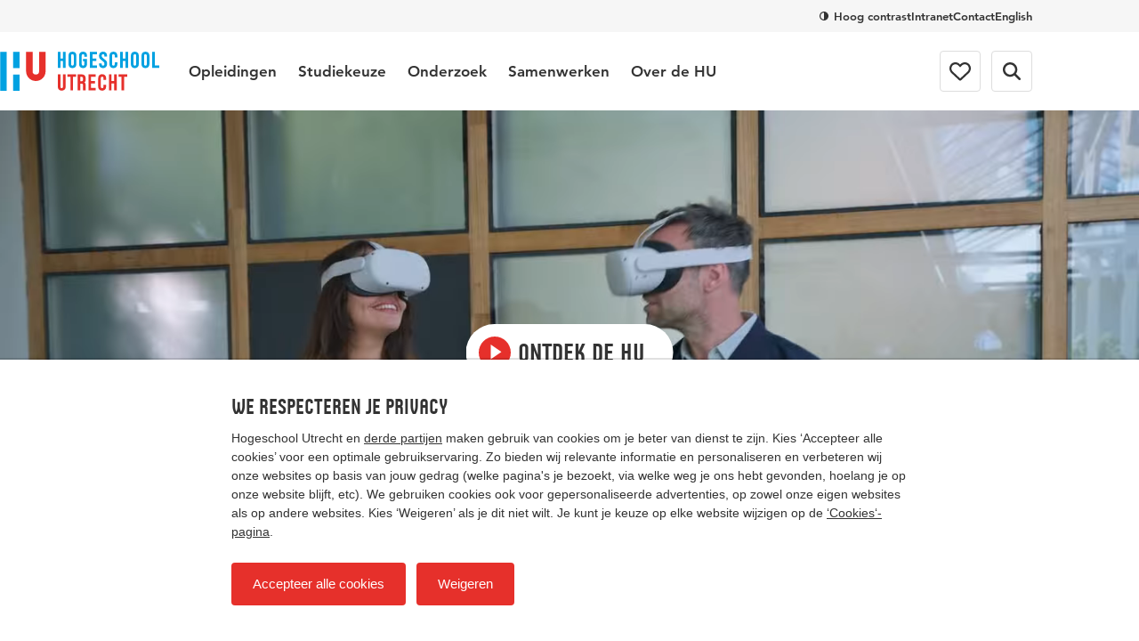

--- FILE ---
content_type: text/html; charset=utf-8
request_url: https://www.hu.nl/?page=38
body_size: 32049
content:


<!DOCTYPE html>
<html lang="nl-NL">
<head>
    

<!-- Google Tag Manager -->
<script>(function(w,d,s,l,i){w[l]=w[l]||[];w[l].push({'gtm.start':
new Date().getTime(),event:'gtm.js'});var f=d.getElementsByTagName(s)[0],
j=d.createElement(s),dl=l!='dataLayer'?'&l='+l:'';j.async=true;j.src=
'https://www.googletagmanager.com/gtm.js?id='+i+dl;f.parentNode.insertBefore(j,f);
})(window,document,'script','dataLayer','GTM-NS3TJ8');</script>
<!-- End Google Tag Manager -->
    <meta charset="UTF-8">
    <meta name="viewport" content="width=device-width, initial-scale=1, shrink-to-fit=no">
    <meta http-equiv="X-UA-Compatible" content="IE=Edge,chrome=1">
    <title>HU.nl | Hier komt alles samen | Hogeschool Utrecht</title>
    

    <meta name="title" content="HU.nl | Hier komt alles samen | Hogeschool Utrecht" />
    <meta property="og:title" content="HU.nl | Hier komt alles samen | Hogeschool Utrecht" />
    <meta name="description" content="Studeer voltijd of als professional in deeltijd. Werk samen met onze experts of studenten. Ontwikkel je talent, vergroot je impact en maak samen het verschil." />
    <meta property="og:description" content="Studeer voltijd of als professional in deeltijd. Werk samen met onze experts of studenten. Ontwikkel je talent, vergroot je impact en maak samen het verschil." />
    <meta property="og:url" content="/" /> <!-- TargetHostName not yet been set-->
    <meta http-equiv="cleartype" content="on">
    <meta name="author" content="Hogeschool Utrecht">
    <meta name="format-detection" content="telephone=no">
    <meta name="google-site-verification" content="Rt5ePleCYeeZAspocFEo5FC1ZtmI92711oPSACZTUMM" />
<meta name="facebook-domain-verification" content="6mevizs1egnqfj5x4gigzv9kwylv00" />    
    <link rel="preconnect" href="https://res.cloudinary.com/">
    <link rel="preconnect" href="https://hu-assets.imgix.net/">
    <link rel="preload" href="/static/images/hu-logo-small.svg" as="image" type="image/svg+xml">
    <link rel="preload" href="/static/images/hu-logo.svg" as="image" type="image/svg+xml">
    <link rel="preload" href="/static/fonts/husans/husans-normal-webfont.woff" as="font" type="font/woff" crossorigin="anonymous">
    <link rel="preload" href="/static/fonts/avenir/c78eb7af-a1c8-4892-974b-52379646fef4.woff2" as="font" type="font/woff2" crossorigin="anonymous" />
    <link rel="preload" href="/static/fonts/avenir/d513e15e-8f35-4129-ad05-481815e52625.woff2" as="font" type="font/woff2" crossorigin="anonymous" />
    <link rel="preload" href="/static/fonts/avenir/b290e775-e0f9-4980-914b-a4c32a5e3e36.woff2" as="font" type="font/woff2" crossorigin="anonymous" />
    

    <style>@charset "UTF-8";/* hu.nl v2.9.0 */
:root{--border-radius-s:2px;--border-radius-m:4px;--border-radius-l:8px;--border-radius-xl:16px;--border-radius-round:999px;--color-blue:#00a1e1;--color-blue-hover:#0088c8;--color-blue-dark:#006eae;--color-blue-heavy:#00004d;--color-blue-heavy-hover:#000034;--color-baby-blue:#d9f1fb;--color-baby-blue-2:#ccecf9;--color-baby-blue-3:#d2edf9;--color-red:#e6302b;--color-red-dark:#cd1712;--color-orange:#e9650d;--color-white:white;--color-black:black;--color-alert-bg:#fdf5d1;--color-alert-border:#f8ce1c;--color-linkedin:#0077b5;--color-instagram:#f4306d;--color-whatsapp:#57bb63;--color-facebook:#3b5998;--color-twitter:#000000;--color-youtube:#b00;--color-research-gate:#0cb;--color-tiktok:#000;--color-orcid:#a6ce39;--color-grey1:#333;--color-grey2:#757575;--color-grey3:#bbb;--color-grey4:#ddd;--color-grey5:#f6f6f6}*{box-sizing:border-box}blockquote,body,figure,html,ol,p,ul{margin:0;padding:0}ul{list-style-type:none}strong{font-weight:400}button{overflow:visible;border:0;padding:0;font:inherit;-webkit-font-smoothing:inherit;letter-spacing:inherit;background:0 0;cursor:pointer;text-align:left;-webkit-touch-callout:none;-webkit-tap-highlight-color:transparent}svg{display:inline-block}img{max-width:100%;height:auto}h1,h2,h3,h4,h5,h6{margin:0}:focus{outline:0}html{font-family:sans-serif;-ms-text-size-adjust:100%;-webkit-text-size-adjust:100%}body{margin:0}article,aside,details,figcaption,figure,footer,header,hgroup,main,menu,nav,section,summary{display:block}audio,canvas,progress,video{display:inline-block;vertical-align:baseline}audio:not([controls]){display:none;height:0}[hidden],template{display:none}a{background-color:transparent}a:active,a:hover{outline:0}abbr[title]{border-bottom:1px dotted}b,strong{font-weight:400}dfn{font-style:italic}h1{font-size:1em;margin:0}mark{background:#ff0;color:#000}small{font-size:1em}sub,sup{font-size:1em;line-height:0;position:relative;vertical-align:baseline}sup{top:-.5em}sub{bottom:-.25em}img{border:0}svg:not(:root){overflow:hidden}figure{margin:1em 40px}hr{box-sizing:content-box;height:0}pre{overflow:auto}code,kbd,pre,samp{font-family:monospace,monospace;font-size:1em}button,input,optgroup,select,textarea{color:inherit;font:inherit;margin:0}button{overflow:visible}button,select{text-transform:none}button,html input[type=button],input[type=reset],input[type=submit]{-webkit-appearance:button;cursor:pointer}button[disabled],html input[disabled]{cursor:default}button::-moz-focus-inner,input::-moz-focus-inner{border:0;padding:0}input{line-height:normal}input[type=checkbox],input[type=radio]{box-sizing:border-box;padding:0}input[type=number]::-webkit-inner-spin-button,input[type=number]::-webkit-outer-spin-button{height:auto}input[type=search]{-webkit-appearance:textfield}input[type=search]::-webkit-search-cancel-button,input[type=search]::-webkit-search-decoration{-webkit-appearance:none}fieldset{border:1px solid silver;margin:0 2px;padding:.35em .625em .75em}legend{border:0;padding:0}textarea{overflow:auto}optgroup{font-weight:400}table{border-collapse:collapse;border-spacing:0}td,th{padding:0}@font-face{font-family:Avenir55Roman;src:url(/static/fonts/avenir/57bf7902-79ee-4b31-a327-1bbf59a3d155.eot?#iefix);src:url(/static/fonts/avenir/57bf7902-79ee-4b31-a327-1bbf59a3d155.eot?#iefix) format('eot'),url(/static/fonts/avenir/b290e775-e0f9-4980-914b-a4c32a5e3e36.woff2) format('woff2'),url(/static/fonts/avenir/4b978f72-bb48-46c3-909a-2a8cd2f8819c.woff) format('woff'),url(/static/fonts/avenir/9bdf0737-f98c-477a-9365-ffc41b9d1285.ttf) format('truetype'),url(/static/fonts/avenir/15281d0d-e3c2-46e1-94db-cb681e00bfaa.svg#15281d0d-e3c2-46e1-94db-cb681e00bfaa) format('svg');font-display:swap}@font-face{font-family:Avenir55Oblique;src:url(/static/fonts/avenir/1e9b2738-9316-4b0c-97c0-5423b69ea147.eot?#iefix);src:url(/static/fonts/avenir/1e9b2738-9316-4b0c-97c0-5423b69ea147.eot?#iefix) format('eot'),url(/static/fonts/avenir/1a7173fa-062b-49ad-9915-bc57d3bfc1f5.woff2) format('woff2'),url(/static/fonts/avenir/cdda031e-26e9-4269-83d1-5a218caa10db.woff) format('woff'),url(/static/fonts/avenir/6d1ce413-19e7-4b43-b328-6cdedc58b35a.ttf) format('truetype'),url(/static/fonts/avenir/33fac8ae-e7a5-4903-9ac1-c09a59b4c61d.svg#33fac8ae-e7a5-4903-9ac1-c09a59b4c61d) format('svg');font-display:swap}@font-face{font-family:Avenir85Heavy;src:url(/static/fonts/avenir/6af9989e-235b-4c75-8c08-a83bdaef3f66.eot?#iefix);src:url(/static/fonts/avenir/6af9989e-235b-4c75-8c08-a83bdaef3f66.eot?#iefix) format('eot'),url(/static/fonts/avenir/d513e15e-8f35-4129-ad05-481815e52625.woff2) format('woff2'),url(/static/fonts/avenir/61bd362e-7162-46bd-b67e-28f366c4afbe.woff) format('woff'),url(/static/fonts/avenir/ccd17c6b-e7ed-4b73-b0d2-76712a4ef46b.ttf) format('truetype'),url(/static/fonts/avenir/20577853-40a7-4ada-a3fb-dd6e9392f401.svg#20577853-40a7-4ada-a3fb-dd6e9392f401) format('svg');font-display:swap}@font-face{font-family:Avenir95Black;src:url(/static/fonts/avenir/f55e4498-ad48-4577-93a0-c614de5cbbb8.eot?#iefix);src:url(/static/fonts/avenir/f55e4498-ad48-4577-93a0-c614de5cbbb8.eot?#iefix) format('eot'),url(/static/fonts/avenir/c78eb7af-a1c8-4892-974b-52379646fef4.woff2) format('woff2'),url(/static/fonts/avenir/75b36c58-2a02-4057-a537-09af0832ae46.woff) format('woff'),url(/static/fonts/avenir/b5c44a82-eeb8-41de-9c3f-a8db50b24b8a.ttf) format('truetype'),url(/static/fonts/avenir/93603a74-2be0-436c-83e1-68f9ef616eaf.svg#93603a74-2be0-436c-83e1-68f9ef616eaf) format('svg');font-display:swap}@font-face{font-family:HusansNormal;src:url(/static/fonts/husans/husans-normal-webfont.woff) format('woff');font-weight:400;font-style:normal;font-display:swap}@font-face{font-family:HusansInline;src:url(/static/fonts/husans/husans-inline-webfont.woff2) format('woff2'),url(/static/fonts/husans/husans-inline-webfont.woff) format('woff');font-weight:400;font-style:normal;font-display:swap}html{scroll-behavior:smooth}body,html{-webkit-font-smoothing:antialiased;-moz-osx-font-smoothing:grayscale;position:relative;line-height:1.5;font-family:Avenir55Roman,Avenir,Arial,sans-serif;color:var(--color-grey1);touch-action:manipulation}*{font-weight:400}body.has-subnav-open{overflow:hidden}body.has-menu-open,body.has-sitesearch-open,body.has-takeover-open,body.has-videobox-open{overflow-y:hidden}body.is-opening-takeover,body.is-opening-videobox{overflow-y:auto}body.is-closing-takeover,body.is-closing-videobox{overflow-y:auto}.main{transform:scale3d(1,1,1);transition:transform 1s ease-out;transform-origin:top center}.has-takeover-open .main{transform:scale3d(.97,.97,.97)}.is-closing-takeover .main{transition-duration:.5s;transform:scale3d(1,1,1)}.main.remove-transform{transform:none;transition:none}a{font-weight:inherit;color:inherit}a:hover{text-decoration:none}img{image-rendering:-webkit-optimize-contrast}.accessibility{border:0!important;clip:rect(1px,1px,1px,1px)!important;-webkit-clip-path:inset(50%)!important;clip-path:inset(50%)!important;height:1px!important;margin:-1px!important;overflow:hidden!important;padding:0!important;position:absolute!important;width:1px!important;white-space:nowrap!important}[class*=' icon-'],[class^=icon-]{display:inline-block;vertical-align:middle;transform-origin:center center}.icon-external{fill:var(--color-blue-hover);text-decoration:none;width:16px;height:14px;margin-left:7px}.icon-download{fill:var(--color-blue-hover);text-decoration:none;margin-right:7px;width:18px;height:16px;vertical-align:baseline}use{pointer-events:none}.mode-contrast{--color-blue:var(--color-black);--color-blue-hover:var(--color-black);--color-blue-dark:var(--color-black);--color-blue-heavy:var(--color-black);--color-baby-blue:var(--color-white);--color-red:var(--color-black);--color-red-dark:var(--color-black);--color-alert-bg:var(--color-white);--color-alert-border:var(--color-black);--color-linkedin:var(--color-black);--color-instagram:var(--color-black);--color-whatsapp:var(--color-black);--color-facebook:var(--color-black);--color-twitter:var(--color-black);--color-youtube:var(--color-black);--color-research-gate:var(--color-black);--color-grey1:var(--color-black);--color-grey2:var(--color-black);--color-grey3:var(--color-black);--color-grey4:var(--color-white);--color-grey5:var(--color-white)}.mode-contrast a{text-decoration:underline!important}.mode-contrast .contrast-button{border-color:var(--white)}.mode-contrast .contrast-button .icon-contrast{transform:rotate(180deg)}.nav{position:-webkit-sticky;position:sticky;top:0;left:0;right:0;width:100%;z-index:100;background-color:var(--color-white);transition:transform .25s ease-out;backface-visibility:hidden;-webkit-backface-visibility:hidden;box-shadow:0 2px 0 0 rgb(from var(--color-black) r g b/.12)}.is-scrolled-free:not(.is-scrolling-up) .nav{transform:translateY(-56px)}.has-menu-open .nav,.is-scrolled-to-bottom .nav,.is-scrolling-up .nav{transform:translateY(0)}.mode-contrast .nav{border-bottom:1px solid rgb(from var(--color-black) r g b/.2);box-shadow:0 1px 0 0 var(--color-white)}.menu{display:flex;flex-direction:column;margin:0 auto;max-width:480px;border-bottom:1px solid var(--color-grey4)}.menu__item{border-top:1px solid var(--color-grey4)}.menu__item__button{position:relative;display:flex;align-items:center;text-decoration:none;width:100%;padding:20px 0;font-family:HusansNormal,'Arial Narrow',sans-serif;font-size:24px;line-height:1}.menu__item__button:focus-visible{outline:2px solid var(--color-orange);outline-offset:2px}.menu__item__button .icon-chevron{transform:rotate(-90deg);margin-left:auto;width:12px;height:7.5px;fill:var(--color-grey2)}.menu-layer{position:fixed;top:0;left:0;width:100vw;height:100vh;background-color:rgb(from var(--color-black) r g b/.4);-webkit-backdrop-filter:blur(4px);backdrop-filter:blur(4px);z-index:20;opacity:0;visibility:none;transform:scale(0);transition:opacity .25s,visibility 0s linear .25s}.menu-layer.is-open{opacity:1;visibility:visible;transform:scale(1);transition:opacity .8s ease,visibility 0s}.megamenu{background-color:var(--color-white)}.menu .megamenu{display:none;position:absolute;top:0;left:0;width:100%;transform:translateX(100vw);opacity:0;visibility:hidden;transition:transform .1s ease,opacity 0s linear .1s,visibility 0s linear .1s;z-index:1;cursor:auto}.menu .megamenu.is-open{display:block;opacity:1;visibility:visible}.megamenu__close{display:flex;align-items:center;width:100%;font-family:Avenir85Heavy,Avenir,Arial,sans-serif;font-size:17px;background-color:var(--color-white);padding-left:22px;z-index:1;margin-bottom:32px}.megamenu__close .icon-chevron{position:absolute;left:0;transform:rotate(90deg);fill:var(--color-grey1);width:12px;height:7.5px}.megamenu-submenu{margin-bottom:32px}.megamenu-submenu__list{margin-top:10px}.megamenu-submenu__title{position:relative;display:block;font-family:HusansNormal,'Arial Narrow',sans-serif;line-height:1.1;font-size:24px;color:var(--color-grey1);padding-bottom:16px;border-bottom:1px solid var(--color-grey4)}.megamenu-submenu__title a{text-decoration:none}.megamenu-submenu__title a:focus-visible{outline:2px solid var(--color-orange);outline-offset:2px}.megamenu-submenu__title a:hover{text-decoration:underline}.megamenu-submenu__item{width:100%;max-width:360px}.megamenu-submenu__link{display:inline-block;padding:10px 0;font-family:Avenir55Roman,Avenir,Arial,sans-serif;font-size:17px;line-height:1.2;text-decoration:none;color:var(--color-grey1)}.megamenu-submenu__link:focus-visible{outline:2px solid var(--color-orange);outline-offset:2px}.megamenu-submenu__link.has-emphasis{color:var(--color-blue);font-family:Avenir85Heavy,Avenir,Arial,sans-serif}.megamenu-submenu__link:hover{text-decoration:underline}.megamenu-featured{display:block;position:relative;cursor:pointer;border-radius:var(--border-radius-l);overflow:hidden;margin-bottom:32px}.megamenu-featured:focus-within:has(:focus-visible){outline:2px solid var(--color-orange);outline-offset:2px}.megamenu-featured:focus-within:has(:focus-visible) .megamenu-featured__body::after,.megamenu-featured:hover .megamenu-featured__body::after{opacity:.2}.megamenu-featured:focus-within:has(:focus-visible) a,.megamenu-featured:hover a{text-decoration:underline}.megamenu-featured__body{position:absolute;top:0;left:0;width:100%;height:100%;display:flex;flex-direction:column;justify-content:flex-end;padding:24px;transition:background-image .15s;background-image:linear-gradient(180deg,rgb(from var(--color-black) r g b/0) 50%,rgb(from var(--color-black) r g b/.75))}.mode-contrast .megamenu-featured__body{background-image:linear-gradient(180deg,transparent,#000)}.megamenu-featured__body::after{content:'';position:absolute;top:0;left:0;width:100%;height:100%;background:var(--color-black);opacity:0;transition:opacity .4s}.megamenu-featured__label{position:relative;z-index:1;order:1;align-self:flex-start;font-family:HusansNormal,'Arial Narrow',sans-serif;font-size:15px;line-height:1;color:var(--color-white);background-color:var(--color-red);padding:3px}.megamenu-featured__title+.megamenu-featured__label{margin-bottom:8px}.megamenu-featured__title{position:relative;z-index:1;order:2;font-family:Avenir95Black,Avenir,Arial,sans-serif;color:var(--color-white);line-height:1.2;font-size:17px}.megamenu-featured__title a{text-decoration:none}.megamenu-featured__image img{display:block;object-fit:cover;width:100%}.pretop{display:none}.pretop__body{display:grid;grid-template-columns:repeat(12,1fr);max-width:1160px;column-gap:16px;margin-inline:auto}.pretop-menu{grid-column:1/13;display:flex;justify-content:flex-end;gap:16px}.pretop-menu .contrast-btn{display:inline;border:0;background-color:transparent;padding:0;border-radius:0;line-height:16px;color:var(--color-grey1);vertical-align:middle}.pretop-menu .contrast-btn .icon-check,.pretop-menu .contrast-btn .icon-contrast{width:10px;height:10px}.pretop-menu__item{display:flex;align-items:center;padding:10px 0}.pretop-link{font-family:Avenir85Heavy,Avenir,Arial,sans-serif;font-size:13px;line-height:16px;color:var(--color-grey1);text-decoration:none}.pretop-link:hover{text-decoration:underline}.topbar{position:relative;display:flex;flex-direction:column;z-index:101;background-color:var(--color-white)}.topbar .popover{display:none!important}.topbar.is-open{width:100vw;height:100vh;height:100dvh;overflow-x:hidden;overflow-y:scroll}.topbar-inner{margin-inline:auto;max-width:1160px;display:flex;flex-wrap:wrap;align-items:center;height:100%}.topbar__head{padding-inline:16px;order:2;background-color:var(--color-white);position:relative;z-index:1}.head-menu{width:100%;max-width:480px;padding:0;margin:24px auto;transform:scale3d(0,0,0);opacity:0;display:none}.topbar.is-open .head-menu{display:flex;flex-direction:column;transform:scale3d(1,1,1);animation:animate-menu-in .4s ease-in-out forwards}.topbar.is-closed .head-menu{transform:scale3d(1,1,1);opacity:1;animation:animate-menu-out .4s ease-in-out forwards}.head-menu .contrast-btn{display:inline-flex;align-items:center;align-self:flex-start;order:2;background-color:transparent;border:1px solid var(--color-grey4);color:var(--color-grey1);margin-top:14px}.head-menu .contrast-btn:focus-visible{outline:2px solid var(--color-orange);outline-offset:2px}.head-menu-link{order:1;color:var(--color-grey1);text-decoration:none;padding:6px 0;margin:5.5px 0}.head-menu-link:focus-visible{outline:2px solid var(--color-orange);outline-offset:2px}.head-menu-link:hover{text-decoration:underline}.has-menu-open .head-menu-link[lang=en]{display:none}.topbar__body{padding-inline:16px;order:1;background-color:var(--color-white);position:relative;z-index:2;height:56px}.topbar.is-open .topbar__body{height:auto}.topbar-logo{position:relative;order:1}.topbar-logo:focus-visible img{outline:2px solid var(--color-orange);outline-offset:2px}.topbar-logo__picture{display:block;width:auto;height:30px}.topbar-logo__picture img{display:block;width:auto;height:100%}@keyframes animate-menu-in{to{opacity:1}}@keyframes animate-menu-out{to{opacity:0}}.topbar__menu{flex:1 0 100%;margin-top:32px;transform:scale3d(0,0,0);opacity:0;display:none}.topbar.is-open .topbar__menu{order:5;display:block;transform:scale3d(1,1,1);animation:animate-menu-in .4s ease-in-out forwards}.topbar.is-closed .topbar__menu{transform:scale3d(1,1,1);opacity:1;animation:animate-menu-out .4s ease-in-out forwards}.topbar__button{display:flex;align-items:center;justify-content:center;width:44px;height:44px;position:relative;border-radius:var(--border-radius-m);color:var(--color-grey1);font-family:Avenir85Heavy,Avenir,Arial,sans-serif;font-size:15px;line-height:1;transition:border-color .15s ease-out}.topbar__button:focus-visible{outline:2px solid var(--color-orange);outline-offset:2px}.topbar__menu+.topbar__button{margin-left:auto}.mode-contrast .topbar__button{border-color:var(--color-grey1)}.topbar__button:hover{border-color:var(--color-grey2)}.topbar__button svg{fill:currentColor}.topbar__button svg.icon-close{height:16px;width:16px}.topbar__button--favorites{order:2;position:relative}.topbar__button--favorites .icon-heart-stroke{width:20px;height:20px}.has-menu-open .topbar__button--favorites{display:none}.topbar__button--favorites span{display:none}.topbar__button--favorites[data-amount]::before{position:absolute;content:attr(data-amount);display:flex;align-items:center;justify-content:center;width:-webkit-fit-content;width:fit-content;min-width:6px;height:6px;padding:4px;border-radius:var(--border-radius-round);background-color:var(--color-red);color:var(--color-white);font-family:Avenir95Black,Avenir,Arial,sans-serif;font-size:11px;top:6px;right:3px}.topbar__button--favorites[data-amount='0']::before{display:none}.topbar__button--search{order:3}.has-menu-open .topbar__button--search{display:none}.topbar__button--menu{order:4}.topbar.is-open .topbar__button--menu{margin-top:6px}.topbar__button--menu .label-collapsed,.topbar__button--menu .label-expanded{margin-left:12px}.topbar__button--menu[aria-expanded=true] .icon-hamburger,.topbar__button--menu[aria-expanded=true] .icon-hamburger-small,.topbar__button--menu[aria-expanded=true] .label-collapsed,.topbar__button--menu[aria-expanded=true] .label-expanded{display:none}.topbar__button--menu[aria-expanded=true] .icon-close{display:block}.topbar__button--menu .icon-close,.topbar__button--menu .icon-hamburger,.topbar__button--menu .label-collapsed,.topbar__button--menu .label-expanded{display:none}.topbar__button--menu .icon-hamburger-small{display:block}.topbar__english{display:none;order:2;margin-left:auto;font-family:Avenir85Heavy,Avenir,Arial,sans-serif;font-size:14px;text-decoration:none}.topbar.is-open .topbar__english{margin-top:4px;margin-right:8px}.has-menu-open .topbar__english{display:block}.table-wrapper{margin-bottom:1.5em;width:100%;-webkit-overflow-scrolling:touch;overflow-x:auto}.table-wrapper:only-child{margin-bottom:0}@keyframes animate-sitesearch-in{to{opacity:1}}@keyframes animate-sitesearch-out{to{opacity:0}}.sitesearch-close{display:none;width:100%;height:calc(100vh + 48px);position:absolute;top:0;right:0;bottom:0;left:0;z-index:100;background-color:rgb(from var(--color-black) r g b/.4);-webkit-backdrop-filter:blur(4px);backdrop-filter:blur(4px);transition:background-color .15s;top:56px;height:calc(100vh - 56px);position:fixed}.sitesearch-close:focus{background-color:rgb(from var(--color-black) r g b/.75)}.has-sitesearch-open .sitesearch-close{display:block}.sitesearch{padding-inline:16px;position:fixed;top:0;right:0;bottom:0;left:0;z-index:101;width:100vw;transform:scale3d(0,0,0);opacity:0;background-color:var(--color-white);bottom:auto}.sitesearch.is-open{transform:scale3d(1,1,1);animation:animate-menu-in .4s ease-in-out forwards}.sitesearch.is-closed{transform:scale3d(1,1,1);opacity:1;animation:animate-menu-out .4s ease-in-out forwards}.sitesearch.is-open{animation-duration:.15s}.sitesearch.is-closed{animation-duration:.15s}.sitesearch__body{max-width:1160px;display:none;align-items:center;position:relative;margin-inline:auto}.is-open .sitesearch__body{display:flex;flex-wrap:wrap}.sitesearch__close{position:relative;fill:var(--color-grey2);display:flex;align-items:center;justify-content:center;margin-left:16px}.sitesearch__close:focus-visible{outline:2px solid var(--color-orange);outline-offset:2px}.mode-contrast .sitesearch__close{outline:1px solid var(--color-grey3);outline-offset:-10px}.sitesearch__close .icon-close{fill:var(--color-grey1);transition:fill .15s;transform:translateX(.5px);margin:auto}.sitesearch-form{flex:1 0 calc(100% - 44px);display:flex;width:calc(100% - 44px);max-width:760px;margin:10px auto;overflow:hidden}@keyframes sitesearch-loading{0%{color:var(--color-grey1)}50%{color:var(--color-grey3)}100%{color:var(--color-grey1)}}.sitesearch-form__field{border:0;-webkit-appearance:none!important;appearance:none!important;width:100%;color:var(--color-grey1);font-family:Avenir55Roman,Avenir,Arial,sans-serif;font-size:16px;line-height:1.5}.is-loading .sitesearch-form__field{animation:sitesearch-loading 1.5s cubic-bezier(.79,.9,1,1) infinite}.sitesearch-form__submit{flex:0 0 36px;display:flex;align-items:center;justify-content:center;width:36px;height:36px;margin-left:8px;background-color:var(--color-blue);border-radius:var(--border-radius-m);transition:background-color .15s}.sitesearch-form__submit:focus-visible{outline:2px solid var(--color-orange);outline-offset:-2px}.sitesearch-form__submit .icon-search{fill:var(--color-white);transform:translateX(.5px);margin:auto;width:16px;height:16px}.mode-contrast .sitesearch-form__submit{outline:1px solid var(--color-grey3);outline-offset:-10px}.sitesearch-form__submit:hover{background-color:var(--color-blue-hover)}.sitesearch-go-to{margin-top:18px}.sitesearch.has-value .sitesearch-go-to{display:none}.sitesearch-go-to__title{display:block;font-family:Avenir85Heavy,Avenir,Arial,sans-serif;font-size:12px;color:var(--color-grey2);text-transform:uppercase;margin-bottom:6px}.sitesearch-go-to__link{font-family:Avenir55Roman,Avenir,Arial,sans-serif;font-size:15px;line-height:1.5;display:block;color:var(--color-grey1);text-decoration:none;padding:9px;border-radius:var(--border-radius-m)}.sitesearch-go-to__link:focus-visible{outline:2px solid var(--color-orange);outline-offset:-2px}.sitesearch-go-to__link:hover{background-color:var(--color-grey5)}.sitesearch-results-scroll-wrapper{overflow-y:auto;-webkit-overflow-scrolling:touch;overscroll-behavior:contain;flex:1 0 100%;width:100%;max-width:760px;max-height:calc(100vh - 48px);margin:0 auto}.sitesearch-results-scroll-wrapper::-webkit-scrollbar{width:4px;height:4px}.sitesearch-results-scroll-wrapper::-webkit-scrollbar-thumb{background-color:rgba(var(--color-grey1),.5)}@keyframes ellipsis{to{width:1.25em;opacity:.5}}.sitesearch-results{color:var(--color-grey1);padding-bottom:18px}.sitesearch-results:not(:empty){margin-top:8px}.sitesearch-results hr{margin:18px 0;border-bottom:0}.sitesearch-results__more{display:block;font-size:15px}.sitesearch-results__category{margin-bottom:6px;font-family:Avenir85Heavy,Avenir,Arial,sans-serif;display:block;color:var(--color-grey2);text-transform:uppercase;font-size:12px}.sitesearch-results__result{font-family:Avenir55Roman,Avenir,Arial,sans-serif;font-size:15px;line-height:1.5;color:var(--color-grey1);display:block;text-decoration:none;border-radius:var(--border-radius-m);padding:9px}.sitesearch-results__result strong{font-family:Avenir85Heavy,Avenir,Arial,sans-serif}.sitesearch-results__result:focus,.sitesearch-results__result:hover{background-color:var(--color-grey5)}.sitesearch-results__result__meta{display:inline-block;color:var(--color-grey2);margin-left:4px}.skiplinks a{border:0!important;clip:rect(1px,1px,1px,1px)!important;-webkit-clip-path:inset(50%)!important;clip-path:inset(50%)!important;height:1px!important;margin:-1px!important;overflow:hidden!important;padding:0!important;position:absolute!important;width:1px!important;white-space:nowrap!important}.skiplinks a:focus{height:auto;position:fixed;left:0;top:0;z-index:2000;opacity:1;display:inline-block;padding:1em;font-size:1em;background:var(--color-red);color:var(--color-white)}.breadcrumb-bar{padding-inline:16px;position:relative;z-index:2;padding-top:15px;padding-bottom:15px}.breadcrumb{max-width:1160px;margin-inline:auto;position:relative;z-index:5;display:flex;list-style:none}.breadcrumb__item{font-family:Avenir95Black,Avenir,Arial,sans-serif;color:var(--color-white);font-size:14px;display:none}.breadcrumb__item:last-of-type{display:block}.breadcrumb__item:last-of-type .icon-chevron{display:none}.breadcrumb__item .icon-arrow{margin-top:-2px;fill:var(--color-white);transform:rotate(180deg);margin-right:7px}.breadcrumb__item .icon-chevron{fill:var(--color-white);width:12px;height:7.2px;margin:0 8px;transform:rotate(-90deg) translateX(1px)}.breadcrumb__item__link{text-decoration:none}.breadcrumb__item__link:focus-visible{outline:2px solid var(--color-white);outline-offset:2px}.breadcrumb__item__link:hover{text-decoration:underline}.contrast-btn{align-items:center;background-color:rgb(from var(--color-grey1) r g b/.3);border-radius:var(--border-radius-round);border:2px solid var(--color-grey1);color:var(--color-white);display:flex;font-family:Avenir85Heavy,Avenir,Arial,sans-serif;font-size:13px;line-height:32px;padding-left:9px;padding-right:15px;transition:border-color .15s}.contrast-btn:focus-visible{outline:2px solid var(--color-white);outline-offset:2px}.contrast-btn .icon-contrast{fill:currentColor;margin-right:8px}.contrast-btn .icon-check{fill:currentColor;margin-right:8px;display:none}.mode-contrast .contrast-btn{border-color:var(--color-white)}.mode-contrast .contrast-btn .icon-contrast{display:none}.mode-contrast .contrast-btn .icon-check{display:inline-block}.intro__title{font-family:HusansNormal,'Arial Narrow',sans-serif;color:var(--color-blue);line-height:1.1;font-size:32px}.intro__text{font-family:Avenir85Heavy,Avenir,Arial,sans-serif;font-size:17px;line-height:1.5}.intro__text a{color:var(--color-blue-hover);transition:color .15s;text-decoration:underline;font-family:Avenir85Heavy,Avenir,Arial,sans-serif}.intro__text a:focus-visible{outline:2px solid var(--color-orange);outline-offset:2px}.intro__text a:hover{text-decoration:none;color:var(--color-blue-dark)}.intro__title+.intro__text{margin-top:.25em}.section{position:relative}@media (min-width:375px){.intro__title{font-size:35px}}@media (min-width:768px){.is-scrolled-free:not(.is-scrolling-up) .nav{transform:translateY(-124px)}.megamenu-featured__title{font-size:20px}.pretop{padding-inline:16px;display:block;background-color:var(--color-grey5)}.pretop__body{column-gap:32px}.topbar__head{padding-inline:32px}.topbar__body{padding-inline:32px}.topbar__body{height:auto}.topbar-logo{display:flex;align-items:center;transform:translateX(0);height:88px;margin-right:32px}.topbar-logo__picture{height:44px}[lang=en] .topbar-logo__picture{height:56px}.topbar__button{width:auto;height:auto;border:1px solid var(--color-grey4);margin-left:12px;padding:12px}.topbar__button svg,.topbar__button svg.icon-close{height:20px;width:20px}.topbar__button--favorites[data-amount]::before{top:6px;right:6px}.topbar__button--favorites{margin-right:0;padding:10px}.topbar__button--favorites .icon-heart-stroke{width:24px;height:24px}.topbar__button--menu{order:4;margin-left:12px;margin-right:0}.topbar__button--menu .label-collapsed{display:block}.topbar.is-open .topbar__button--menu{margin-top:0}.topbar__button--menu[aria-expanded=true] .label-expanded{display:block}.topbar__button--menu .icon-hamburger{display:block}.topbar__button--menu .icon-hamburger-small{display:none}.topbar__english{margin-left:auto;font-size:15px;margin-right:20px}.topbar.is-open .topbar__english{margin-top:0}.sitesearch-close{top:88px;height:calc(100vh - 88px)}.sitesearch-close{top:124px;height:calc(100vh - 124px)}.sitesearch{padding-inline:32px}.sitesearch__body{padding-bottom:20px}.sitesearch__close{border:1px solid var(--color-grey3);border-radius:var(--border-radius-m);width:48px;height:48px}.sitesearch-form{flex:1 0 calc(100% - 64px);width:calc(100% - 64px);margin:20px auto}.sitesearch-form__field{padding:0 20px;border:1px solid var(--color-grey3);border-right:0;border-top-left-radius:4px;border-bottom-left-radius:4px;font-size:17px}.sitesearch-form__field:focus{border-color:var(--color-grey1)}.sitesearch-form__submit{flex-basis:48px;width:48px;height:48px;border-bottom-left-radius:0;border-top-left-radius:0;margin-left:0}.sitesearch-form__submit .icon-search{width:20px;height:20px}.sitesearch-go-to{margin-top:8px}.sitesearch-go-to__link{padding:10px}.sitesearch-results-scroll-wrapper{max-height:calc(100vh - 124px)}.sitesearch-results{padding-bottom:20px}.sitesearch-results__more{font-size:17px}.sitesearch-results__result{padding:10px}.breadcrumb-bar{padding-inline:32px}.breadcrumb-bar{padding-top:24px;padding-bottom:24px}.breadcrumb__item{display:block;font-size:16px}.breadcrumb__item .icon-arrow{display:none}.intro__title{font-size:61px}.intro__text{font-size:24px}}@media (min-width:768px) and (min-width:1024px){.pretop{padding-inline:40px}}@media (min-width:768px) and (min-width:768px){.pretop{padding-inline:32px}}@media (min-width:1024px){body.has-subnav-open{overflow:auto}.has-menu-open .nav,.is-scrolled-to-bottom .nav,.is-scrolling-up .nav{transform:translateY(-36px)}.is-scrolled-to-top .nav{transform:translateY(0)}.menu{max-width:none;flex-direction:row;border-bottom:none}.menu__item{border-top:none;margin-right:24px}.menu__item__button{padding:9px 0;width:auto;font-family:Avenir85Heavy,Avenir,Arial,sans-serif;color:var(--color-grey1);font-size:17px;line-height:1.353}.menu__item__button .icon-chevron{display:none}.menu__item__button::before{content:'';background-color:currentColor;bottom:0;display:block;height:2px;left:0;opacity:0;position:absolute;transition:opacity .15s ease-out;width:100%}.is-active>.menu__item__button::before{opacity:1}.menu__item__button[aria-expanded=true]{color:var(--color-blue)}.menu__item__button[aria-expanded=true]:focus-visible{outline:2px solid var(--color-orange);outline-offset:2px}.menu__item__button[aria-expanded=true]:focus-visible::before{opacity:0}.menu__item__button[aria-expanded=true]::before{opacity:1}.megamenu{width:100%;padding:24px 0 48px}.menu .megamenu{padding-inline:16px;display:block;position:fixed;top:124px;left:0;opacity:0;visibility:hidden;transform:translateX(0);transition:none}.menu .megamenu.is-open{opacity:1;visibility:visible}.megamenu__close{display:none}.megamenu__content{display:grid;grid-template-columns:repeat(12,1fr);max-width:1160px;column-gap:16px;margin-inline:auto}.menu .megamenu__content{opacity:0;transform:translateY(-10px);transition:opacity .2s linear,transform .3s ease;transition-delay:.2s}.megamenu.is-open .megamenu__content{opacity:1;transform:translateY(0)}.megamenu__column:nth-child(1){display:grid;grid-template-columns:subgrid;grid-column:span 8}.megamenu__column:nth-child(2){grid-column:span 4}.megamenu__column:only-child{grid-column:span 12}.megamenu-submenu{grid-column:span 4;margin-bottom:0}.megamenu-submenu:only-child{grid-column:span 8}.megamenu-submenu:only-child .megamenu-submenu__list{columns:2}.megamenu-submenu__list{margin-top:16px}.megamenu-submenu__link{padding:8px 0;font-size:15px}.megamenu-featured{margin-bottom:0}.pretop__body{column-gap:40px}.topbar__head{padding-inline:40px}.topbar__head{background-color:var(--color-grey5)}.head-menu{transform:scale3d(1,1,1);opacity:1;display:flex;flex-direction:row;justify-content:flex-end;gap:16px;padding:0;margin:0 0 0 auto}.head-menu .contrast-btn{order:1;display:inline-flex;border:0;padding:6px 0;border-radius:0;line-height:1;align-self:center;margin:0}.head-menu .contrast-btn .icon-check,.head-menu .contrast-btn .icon-contrast{width:10px;height:10px;margin:0 6px 0 0}.head-menu-link{font-family:Avenir85Heavy,Avenir,Arial,sans-serif;font-size:13px;line-height:1}.topbar__body{padding-inline:40px}.topbar__body{order:2}.topbar__menu{display:block;flex:0 0 auto;margin-top:0;margin-right:auto;order:2;transform:none;opacity:1;padding:24px 0 23px}.topbar__button--menu{display:none}.sitesearch{padding-inline:40px}.sitesearch{top:36px}.is-scrolled-free .sitesearch{top:0}.sitesearch__close{position:absolute;top:20px;right:0;margin-left:0}.sitesearch-go-to__title{font-size:14px;margin-bottom:10px}.sitesearch-go-to__link{font-size:17px}.sitesearch-results__category{font-size:14px;margin-bottom:10px}.sitesearch-results__result{font-size:17px}.breadcrumb-bar{padding-inline:40px}}@media (min-width:1024px) and (min-width:1024px){.menu .megamenu{padding-inline:40px}.megamenu__content{column-gap:40px}}@media (min-width:1024px) and (min-width:768px){.menu .megamenu{padding-inline:32px}.megamenu__content{column-gap:32px}}@media (max-width:1023px){.menu{transform:translateX(0);transition:transform .15s ease}.has-megamenu-open .menu{transform:translateX(-100vw)}.topbar__head{transform:translateX(0);transition:transform .15s ease}.has-megamenu-open .topbar__head{transform:translateX(-100vw)}}@media (max-width:767px){.topbar.is-open .topbar-logo{margin-top:5px}.topbar-logo::after{content:'';display:block;position:absolute;inset:-8px}.sitesearch__body::after{content:'';position:absolute;left:-8px;top:56px;width:100vw;height:1px;background-color:var(--color-grey4)}.sitesearch__close:after{content:'';display:block;position:absolute;top:-8px;right:-8px;bottom:-8px;left:-8px}}</style>
    
        <style>@charset "UTF-8";/* hu.nl v2.9.0 */
@charset 'UTF-8';.table-wrapper{margin-bottom:1.5em;width:100%;-webkit-overflow-scrolling:touch;overflow-x:auto}.table-wrapper:only-child{margin-bottom:0}button.white-play-btn{background-color:var(--color-white);border-radius:var(--border-radius-round);color:var(--color-grey1);font-family:Avenir95Black,Avenir,Arial,sans-serif;font-size:15px;line-height:1;padding:12px 24px 12px 12px;position:relative}button.white-play-btn:focus-visible{outline:2px solid var(--color-orange);outline-offset:2px}@keyframes pulse{0%{opacity:.5;transform:scale(.98,.95)}24%{opacity:.2;transform:scale(1,1)}100%,56%{opacity:0}}.white-play-btn__pulse{position:absolute;top:-4px;left:-4px;height:calc(100% + 8px);width:calc(100% + 8px);background-color:var(--color-white);border-radius:var(--border-radius-round);z-index:-1}body.autoplay .white-play-btn__pulse{display:block;animation:1.8s ease-out pulse infinite}body:not(.autoplay) .white-play-btn__pulse{display:none}.white-play-btn__button-inner{align-items:center;display:flex}.white-play-btn__button-inner svg{height:32px;margin:0 8px 0 0;width:32px}.duration{font-family:Avenir85Heavy,Avenir,Arial,sans-serif;font-size:14px;color:var(--color-grey2);vertical-align:baseline}.duration::before{content:'•';margin:0 4px}.video-accessibility-btn{background-color:rgb(from var(--color-black) r g b/.3);border-radius:50%;bottom:8px;height:32px;position:absolute;right:8px;transition:background-color .15s;width:32px;z-index:999}.video-accessibility-btn:focus-visible{outline:2px solid var(--color-orange);outline-offset:2px}.mode-contrast .video-accessibility-btn{background-color:var(--color-black)}.video-accessibility-btn::before{content:'';background:0 0;border:0;border-color:transparent transparent transparent var(--color-white);box-sizing:border-box;display:block;height:11px;left:50%;position:absolute;top:50%;transform:translate(-50%,-50%);transition:.1s border ease;width:0}.video-accessibility-btn:hover{background-color:rgb(from var(--color-black) r g b/.5)}.video-accessibility-btn:focus-visible{box-shadow:0 0 0 2px var(--color-white)}.video-accessibility-btn::before{border-style:solid;border-width:5px 0 5px 9px}.video-accessibility-btn.is-playing::before{border-style:double;border-width:0 0 0 9px}.takeover-btn{font-family:Avenir95Black,Avenir,Arial,sans-serif;font-size:14px;border-radius:var(--border-radius-round);display:inline-block;text-decoration:none;padding:10px 20px 10px 38px;color:var(--color-white);position:relative;transition:background-color .15s;background-color:var(--color-blue)}.mode-contrast .takeover-btn{border:1px solid var(--color-white)}.takeover-btn .icon-circle-plus{margin-right:6px;fill:var(--color-white);position:absolute;left:8px;top:50%;transform:translateY(-50%)}.takeover-btn:focus-visible{outline:2px solid var(--color-orange);outline-offset:2px}.takeover-btn:hover{background-color:var(--color-blue-hover)}.link-btn-group{display:flex;flex-wrap:wrap;gap:8px}.link-btn-group__item{display:inline-block}.home-hero{position:relative}.home-hero__video-wrapper{height:100vh;min-height:400px;overflow:hidden;position:-webkit-sticky;position:sticky;top:0;width:100%;transform:translateZ(0)}.home-hero__video-wrapper .white-play-btn{position:absolute;top:50%;left:50%;transform:translate(-50%,-50%);transition:background-color .15s ease-out,opacity .5s ease-out,transform .5s ease-out;z-index:3;font-family:HusansNormal,'Arial Narrow',sans-serif;font-size:24px;color:var(--color-grey1);line-height:0;white-space:nowrap;padding:12px 24px 12px 12px}.is-scrolled-free .home-hero__video-wrapper .white-play-btn{opacity:0;transform:translate(-50%,-150%) scale(.98,.98);transform-origin:bottom center;pointer-events:none}.home-hero__video-wrapper .white-play-btn:hover{background-color:rgb(from var(--color-white) r g b/.9)}.home-hero__video-wrapper .white-play-btn__button-inner svg{width:32px;height:32px}.home-hero .video-accessibility-btn{top:max(85vh - 96px - 40px,400px - 15vh - 96px - 40px);right:16px}.home-hero__video__button-container{height:calc(100% - 96px - 15vh);left:0;position:absolute;top:0;width:100%}.home-hero__video{height:100%;left:0;position:absolute;top:0;width:100%}.home-hero__video iframe,.home-hero__video video{display:block;height:100%;object-fit:cover;width:100%;z-index:0}.home-hero__video__duration{align-items:center;background-color:rgba(0,0,0,.65);border-radius:var(--border-radius-xl);color:var(--color-white);font-family:Avenir95Black,Avenir,Arial,sans-serif;font-size:12px;left:50%;line-height:1;padding:6px 10px;position:absolute;top:calc(50% + 56px);transform:translate(-50%,-50%);transition:background-color .15s ease-out,opacity .5s ease-out,transform .5s ease-out;z-index:3;display:none}.is-scrolled-free .home-hero__video__duration{opacity:0;transform:translate(-50%,-150%) scale(.98,.98);transform-origin:bottom center;pointer-events:none}.home-hero__video__duration svg{fill:var(--color-white);height:14px;margin-right:4px;width:14px}.home-hero__overlay{background-color:var(--color-red);bottom:0;left:0;mix-blend-mode:multiply;position:absolute;right:0;top:max(85vh - 96px,400px - 15vh - 96px);transform:translateZ(0);z-index:1}.home-hero__scroll-button{align-items:center;background-color:var(--color-blue);border-radius:50%;border:0;box-shadow:0 0 0 5px rgb(from var(--color-white) r g b/.4);display:flex;height:48px;justify-content:center;left:50%;margin:0 auto;position:absolute;width:48px;top:max(85vh - 120px,400px - 15vh - 120px);transform:translateX(-50%) translateZ(0);z-index:3}.home-hero__scroll-button:focus-visible{outline:2px solid var(--color-orange);outline-offset:2px}.home-hero__scroll-button svg{fill:var(--color-white);height:14px;margin-top:3px;width:22px}@media (min-width:375px){.home-hero__video__duration{display:flex}}@media (min-width:768px){.video-accessibility-btn{right:16px;bottom:16px}.link-btn-group{gap:12px}.home-hero__video-wrapper .white-play-btn{font-size:29px;padding:14px 32px 14px 14px}.home-hero__video-wrapper .white-play-btn__button-inner svg{width:36px;height:36px}.home-hero__video-wrapper{min-height:400px}.home-hero .video-accessibility-btn{top:auto;bottom:192px}.home-hero__video__button-container{height:calc(100% - 176px)}.home-hero__video__duration{font-size:13px;top:calc(50% + 62px);padding:8px 12px}.home-hero__video__duration svg{height:16px;width:16px}.home-hero__overlay{top:calc(100vh - 88px - 88px)}.home-hero__scroll-button{top:calc(100vh - 200px)}}@media (min-width:1024px){button.white-play-btn{font-size:17px}.white-play-btn__pulse{top:-8px;left:-8px;height:calc(100% + 16px);width:calc(100% + 16px)}.takeover-btn .icon-circle-plus{left:12px}.takeover-btn{font-size:15px;padding:13px 20px 13px 46px}}</style>

        <link rel="stylesheet" href="/static/css/home.css?v=2.9.0" />
        <link rel="stylesheet" href="/static/css/home-768.css?v=2.9.0" media="screen and (min-width: 768px)" />
        <link rel="stylesheet" href="/static/css/home-1024.css?v=2.9.0" media="screen and (min-width: 1024px)" />
        <link rel="stylesheet" href="/static/css/home-1160.css?v=2.9.0" media="screen and (min-width: 1160px)" />
    
    <script src="/static/js/main.js?v=2.9.0" type="module"></script>
    
    <script src="/static/js/creates/custom-before.js?v=2.9.0" defer></script>
    <script src="/static/js/creates/custom-after.js?v=2.9.0" defer></script>
        <script src="/static/js/creates/custom_frontend.js?v=2.9.0" defer></script>
        <link rel="stylesheet" href="/static/css/custom_css.css?v=2.9.0">

    <link rel="apple-touch-icon" sizes="180x180" href="/static/images/favicons/apple-touch-icon.png">
    <link rel="icon" type="image/png" sizes="32x32" href="/static/images/favicons/favicon-32x32.png">
    <link rel="icon" type="image/png" sizes="16x16" href="/static/images/favicons/favicon-16x16.png">
    <link rel="manifest" href="/static/images/favicons/manifest.json">
    <link rel="mask-icon" href="/static/images/favicons/safari-pinned-tab.svg" color="#5bbad5">
    <meta name="theme-color" content="#ffffff">
        <meta property="og:image" content="www.hu.nl/static/images/share.png">
    <link type="text/css" rel="stylesheet" href="https://fast.fonts.net/t/1.css?apiType=css&amp;projectid=017afb31-404c-407a-a437-c2d7797f645b">
<script type="application/ld+json">
{
  "@context": "https://schema.org",
  "@type": "Organization",
  "name": "Hogeschool Utrecht",
  "url": "https://www.hu.nl",
  "logo": "https://www.hu.nl/-/media/hu/afbeeldingen/algemeen/hu-logo.svg",
  "slogan": "Hier komt alles samen",
  "contactPoint": {
    "@type": "ContactPoint",
    "telephone": "088 481 8181",
    "contactType": "Customer Service",
	"email": "info@hu.nl"
  },
  "sameAs": [
    "https://www.facebook.com/HogeschoolUtrecht/",
    "",
    "https://www.youtube.com/user/dehogeschoolutrecht",
	"https://nl.linkedin.com/school/hogeschool-utrecht/",
	"https://www.instagram.com/hogeschoolutrecht/",
	"https://www.tiktok.com/@hogeschoolutrecht"
  ]
}
</script><script type="application/ld+json">
{
 "@context": "https://schema.org",
 "@type": "BreadcrumbList",
 "itemListElement": [

       
       {
            "@type": "ListItem",
            "position": 1,
            "item": {
                "@id": "https://www.hu.nl/",
                "name": "Home"
            }
       }
       
       
    ]
}
</script>    
</head>
<body class="page-type-content is-scrolled-to-top">
    <script>
        var xhr = new XMLHttpRequest;
        xhr.open("GET", "/static/images/_symbols.html", !0), xhr.onreadystatechange = function () { 4 === xhr.readyState && 200 === xhr.status && document.body.insertAdjacentHTML("afterbegin", xhr.responseText) }, xhr.send();
    </script>
<!-- Google Tag Manager (noscript) -->
<noscript><iframe src="https://www.googletagmanager.com/ns.html?id=GTM-NS3TJ8"
height="0" width="0" style="display:none;visibility:hidden"></iframe></noscript>
<!-- End Google Tag Manager (noscript) -->    <nav class="skiplinks" aria-label="skiplinks">
        <a href="#content">Direct naar de inhoud</a>
        <a class="js-menu-show" href="javascript:void(null)">Direct naar de hoofdnavigatie</a>
        <a class="js-sitesearch-show" href="javascript:void(null)">Direct naar de zoekfunctie</a>
    </nav>

    <div class="nav js-nav">
    <nav class="topbar js-topbar">
        <div class="topbar__head">
            <div class="topbar-inner">
                <div class="head-menu js-head-menu">
                    <button class="contrast-btn js-contrast-toggle">
                        <svg class="icon-contrast" aria-hidden="true" viewBox="0 0 18 18" width="18" height="18">
                            <use xlink:href="#contrast"></use>
                        </svg>
                        <svg class="icon-check" aria-hidden="true" viewBox="0 0 15 10" width="15" height="10">
                            <use xlink:href="#check"></use>
                        </svg>Hoog contrast
                    </button>
                            <a class="head-menu-link" href="/intranet">Intranet</a>
                            <a class="head-menu-link" href="/contact">Contact</a>
                                                    <a class="head-menu-link" href="https://www.internationalHU.com">English</a>
                </div>
            </div>
        </div>
        <div class="topbar__body">
            <div class="topbar-inner">
                        <a class="topbar-logo" href="/">
            <picture class="topbar-logo__picture">
                        <img class="topbar-logo__picture" src="/static/images/hu-logo.svg" alt="Logo Hogeschool Utrecht" width="180" height="44">
            </picture>
        </a>

                <div class="topbar__menu js-main-menu" id="menu">
                    <ul class="menu">
                            <li class="menu__item js-menu-item ">
                                <button class="menu__item__button js-menu-item-button" aria-expanded="false">Opleidingen<svg class="icon-chevron" aria-hidden="true" viewBox="0 0 20 12" width="20" height="12"><use xlink:href="#chevron"></use></svg></button>
                                <div class="megamenu js-megamenu">
                                    <button class="megamenu__close js-megamenu-close"><svg class="icon-chevron" aria-hidden="true" viewBox="0 0 20 12" width="20" height="12"><use xlink:href="#chevron"></use></svg>Opleidingen</button>
                                    <div class="megamenu__content">
                                        <div class="megamenu__column">

                                                <div class="megamenu-submenu">
                                                        <h2 class="megamenu-submenu__title">
                                                            <a href="/voltijd-opleidingen">Voltijd</a>
                                                        </h2>
                                                    <ul class="megamenu-submenu__list">

                                                                <li class="megamenu-submenu__item"> <a class="megamenu-submenu__link " href="/voltijd-opleidingen#/levelfilter=ee167359608a49bdb75c767604895b02">Associate degree</a></li>
                                                                <li class="megamenu-submenu__item"> <a class="megamenu-submenu__link " href="/voltijd-opleidingen#/levelfilter=9e99103953524a969349cb9a165f897f">Bachelor</a></li>
                                                                <li class="megamenu-submenu__item"> <a class="megamenu-submenu__link " href="/voltijd-opleidingen#/levelfilter=ec259b0d646149d28215f6c562db1136">Master</a></li>
                                                                <li class="megamenu-submenu__item"> <a class="megamenu-submenu__link " href="/studeren-en-niveaus">Studeren en niveaus</a></li>
                                                                <li class="megamenu-submenu__item"> <a class="megamenu-submenu__link " href="/interessegebieden">Interessegebieden</a></li>
                                                                <li class="megamenu-submenu__item"> <a class="megamenu-submenu__link has-emphasis" href="/voltijd-opleidingen">Alle voltijdopleidingen</a></li>
                                                    </ul>
                                                </div>
                                                <div class="megamenu-submenu">
                                                        <h2 class="megamenu-submenu__title">
                                                            <a href="/deeltijd-opleidingen">Deeltijd</a>
                                                        </h2>
                                                    <ul class="megamenu-submenu__list">

                                                                <li class="megamenu-submenu__item"> <a class="megamenu-submenu__link " href="/deeltijd-opleidingen#/levelfilter=ee167359608a49bdb75c767604895b02">Associate degree</a></li>
                                                                <li class="megamenu-submenu__item"> <a class="megamenu-submenu__link " href="/deeltijd-opleidingen#/levelfilter=9e991039-5352-4a96-9349-cb9a165f897f/educationtypefilter=e4bf184d-bbdc-44f3-99f0-99e5d471a0f7,51fb69e3-339e-4368-a9c8-00eed282deec">Bachelor</a></li>
                                                                <li class="megamenu-submenu__item"> <a class="megamenu-submenu__link " href="/deeltijd-opleidingen#/levelfilter=ec259b0d-6461-49d2-8215-f6c562db1136/educationtypefilter=e4bf184d-bbdc-44f3-99f0-99e5d471a0f7,51fb69e3-339e-4368-a9c8-00eed282deec">Master</a></li>
                                                                <li class="megamenu-submenu__item"> <a class="megamenu-submenu__link " href="/deeltijd-opleidingen#/educationtypefilter=b8acbf6c-3551-4cbe-b49b-d7dce9cbdc7f,17ea1156-688f-4320-a8ed-f1052ff11f47,c542a2be-3693-4a35-b7ba-81638a72a436">Cursus en post-hbo</a></li>
                                                                <li class="megamenu-submenu__item"> <a class="megamenu-submenu__link " href="/deeltijd-opleidingen#/leslocationsfilter=e00541c3-e8c8-4300-b2fd-0cf72fc221d7">Incompany</a></li>
                                                                <li class="megamenu-submenu__item"> <a class="megamenu-submenu__link " href="/studeren-en-niveaus">Studeren en niveaus</a></li>
                                                                <li class="megamenu-submenu__item"> <a class="megamenu-submenu__link " href="/vakgebieden">Vakgebieden</a></li>
                                                                <li class="megamenu-submenu__item"> <a class="megamenu-submenu__link has-emphasis" href="/deeltijd-opleidingen">Alle deeltijdopleidingen</a></li>
                                                    </ul>
                                                </div>
                                        </div>
                                    </div>
                                </div>
                            </li>
                            <li class="menu__item js-menu-item ">
                                <button class="menu__item__button js-menu-item-button" aria-expanded="false">Studiekeuze<svg class="icon-chevron" aria-hidden="true" viewBox="0 0 20 12" width="20" height="12"><use xlink:href="#chevron"></use></svg></button>
                                <div class="megamenu js-megamenu">
                                    <button class="megamenu__close js-megamenu-close"><svg class="icon-chevron" aria-hidden="true" viewBox="0 0 20 12" width="20" height="12"><use xlink:href="#chevron"></use></svg>Studiekeuze</button>
                                    <div class="megamenu__content">
                                        <div class="megamenu__column">

                                                <div class="megamenu-submenu">
                                                        <h2 class="megamenu-submenu__title">
                                                            <a href="/studiekeuze-voltijd">Voltijd</a>
                                                        </h2>
                                                    <ul class="megamenu-submenu__list">

                                                                <li class="megamenu-submenu__item"> <a class="megamenu-submenu__link " href="/open-dag">Open dag</a></li>
                                                                <li class="megamenu-submenu__item"> <a class="megamenu-submenu__link " href="/meeloopdagen">Meeloopdagen</a></li>
                                                                <li class="megamenu-submenu__item"> <a class="megamenu-submenu__link " href="/studiekeuzehulp">Hulp bij studiekeuze</a></li>
                                                                <li class="megamenu-submenu__item"> <a class="megamenu-submenu__link " href="/studiekeuze-voltijd/doorstuderen-na-het-mbo">Doorstuderen na het mbo</a></li>
                                                                <li class="megamenu-submenu__item"> <a class="megamenu-submenu__link " href="/informatie-voor-ouders">Informatie voor ouders</a></li>
                                                                <li class="megamenu-submenu__item"> <a class="megamenu-submenu__link " href="/aanmelden">Aanmelden en inschrijven</a></li>
                                                                <li class="megamenu-submenu__item"> <a class="megamenu-submenu__link " href="/studeren-aan-de-hu">Studeren aan de HU</a></li>
                                                                <li class="megamenu-submenu__item"> <a class="megamenu-submenu__link has-emphasis" href="/studiekeuze-voltijd">Alles over studiekeuze voltijd</a></li>
                                                    </ul>
                                                </div>
                                                <div class="megamenu-submenu">
                                                        <h2 class="megamenu-submenu__title">
                                                            <a href="/studiekeuze-deeltijd">Deeltijd</a>
                                                        </h2>
                                                    <ul class="megamenu-submenu__list">

                                                                <li class="megamenu-submenu__item"> <a class="megamenu-submenu__link " href="/open-avond">Open avond</a></li>
                                                                <li class="megamenu-submenu__item"> <a class="megamenu-submenu__link " href="/kennismaken-op-locatie">Kennismaken op locatie</a></li>
                                                                <li class="megamenu-submenu__item"> <a class="megamenu-submenu__link " href="/aanmelden-deeltijd">Aanmelden</a></li>
                                                                <li class="megamenu-submenu__item"> <a class="megamenu-submenu__link " href="/financiele-regelingen-en-subsidies">Voordelig studeren</a></li>
                                                                <li class="megamenu-submenu__item"> <a class="megamenu-submenu__link " href="/werk-en-studie-combineren">Werk en studie combineren</a></li>
                                                                <li class="megamenu-submenu__item"> <a class="megamenu-submenu__link " href="/incompany">Incompany: trainingen op maat</a></li>
                                                                <li class="megamenu-submenu__item"> <a class="megamenu-submenu__link " href="/studeren-aan-de-hu-deeltijd">Studeren aan de HU</a></li>
                                                                <li class="megamenu-submenu__item"> <a class="megamenu-submenu__link has-emphasis" href="/studiekeuze-deeltijd">Alles over studiekeuze deeltijd</a></li>
                                                    </ul>
                                                </div>
                                        </div>
                                            <div class="megamenu__column">
                                                <div class="megamenu-featured js-click-block">
                                                    <h2 class="megamenu-featured__body"><a class="megamenu-featured__title" href="/informatie-studiekeuze">Blijf op de hoogte</a><span class="megamenu-featured__label">Kies een studie die past</span></h2>
                                                    <picture class="megamenu-featured__image">
                                                        <source srcset="https://hu.imgix.net/https%3A%2F%2Fwww.hu.nl%2F-%2Fmedia%2Fhu%2Fafbeeldingen%2Fimages%2Fstudiekeuze-voltijd-beelden%2F20230614_initieel_werving_7638_cc.jpg?q=20&fit=crop&crop=faces&dpr=2&auto=format&w=360&h=240&s=f0f9f96cfa316c0bfea22024bd4a58d9 720w" sizes="(min-width: 1px) 360px" media="(min-width: 1px) and (-webkit-min-device-pixel-ratio: 1.25), (min-width: 1px) and (min-resolution: 120dpi)" /><source srcset="https://hu.imgix.net/https%3A%2F%2Fwww.hu.nl%2F-%2Fmedia%2Fhu%2Fafbeeldingen%2Fimages%2Fstudiekeuze-voltijd-beelden%2F20230614_initieel_werving_7638_cc.jpg?q=55&fit=crop&crop=faces&dpr=1&auto=format&w=360&h=240&s=2d5ab280e193808b5540681e7fe5e680 360w" sizes="(min-width: 1px) 360px" media="(min-width: 1px)" />
                                                        <img src="" alt="Een groep studenten zitten op de HU campus" width="360" height="240" loading="lazy">
                                                    </picture>
                                                </div>
                                            </div>
                                    </div>
                                </div>
                            </li>
                            <li class="menu__item js-menu-item ">
                                <button class="menu__item__button js-menu-item-button" aria-expanded="false">Onderzoek<svg class="icon-chevron" aria-hidden="true" viewBox="0 0 20 12" width="20" height="12"><use xlink:href="#chevron"></use></svg></button>
                                <div class="megamenu js-megamenu">
                                    <button class="megamenu__close js-megamenu-close"><svg class="icon-chevron" aria-hidden="true" viewBox="0 0 20 12" width="20" height="12"><use xlink:href="#chevron"></use></svg>Onderzoek</button>
                                    <div class="megamenu__content">
                                        <div class="megamenu__column">

                                                <div class="megamenu-submenu">
                                                        <h2 class="megamenu-submenu__title">
                                                            <a href="/onderzoek">Ontdek ons onderzoek</a>
                                                        </h2>
                                                    <ul class="megamenu-submenu__list">

                                                                <li class="megamenu-submenu__item"> <a class="megamenu-submenu__link " href="/onderzoek/lectoraten">Lectoraten</a></li>
                                                                <li class="megamenu-submenu__item"> <a class="megamenu-submenu__link " href="/onderzoek/projecten">Projecten</a></li>
                                                                <li class="megamenu-submenu__item"> <a class="megamenu-submenu__link " href="/onderzoek/publicaties">Publicaties</a></li>
                                                                <li class="megamenu-submenu__item"> <a class="megamenu-submenu__link " href="/onderzoek/onderzoekers">Onderzoekers</a></li>
                                                                <li class="megamenu-submenu__item"> <a class="megamenu-submenu__link " href="/professional-doctorate">Professional doctorate</a></li>
                                                                <li class="megamenu-submenu__item"> <a class="megamenu-submenu__link has-emphasis" href="/onderzoek">Alles over onderzoek</a></li>
                                                    </ul>
                                                </div>
                                                <div class="megamenu-submenu">
                                                        <h2 class="megamenu-submenu__title">Beleid &amp; organisatie</h2>
                                                    <ul class="megamenu-submenu__list">

                                                                <li class="megamenu-submenu__item"> <a class="megamenu-submenu__link " href="/onderzoek/kenniscentra-labs-en-centres-of-expertise">Kenniscentra, Labs en Centres of Expertise</a></li>
                                                                <li class="megamenu-submenu__item"> <a class="megamenu-submenu__link " href="/onderzoek/visie-op-onderzoek">Onze visie op onderzoek</a></li>
                                                                <li class="megamenu-submenu__item"> <a class="megamenu-submenu__link " href="/onderzoek/contact">Ik kom graag in contact</a></li>
                                                    </ul>
                                                </div>
                                                <div class="megamenu-submenu">
                                                        <h2 class="megamenu-submenu__title">Onze expertises</h2>
                                                    <ul class="megamenu-submenu__list">

                                                                <li class="megamenu-submenu__item"> <a class="megamenu-submenu__link " href="/samen-duurzaam">Samen Duurzaam</a></li>
                                                                <li class="megamenu-submenu__item"> <a class="megamenu-submenu__link " href="/samen-gezond">Samen Gezond</a></li>
                                                                <li class="megamenu-submenu__item"> <a class="megamenu-submenu__link " href="/samen-lerend">Samen Lerend</a></li>
                                                                <li class="megamenu-submenu__item"> <a class="megamenu-submenu__link " href="/samen-digitaal">Samen Digitaal</a></li>
                                                    </ul>
                                                </div>
                                        </div>
                                    </div>
                                </div>
                            </li>
                            <li class="menu__item js-menu-item ">
                                <button class="menu__item__button js-menu-item-button" aria-expanded="false">Samenwerken<svg class="icon-chevron" aria-hidden="true" viewBox="0 0 20 12" width="20" height="12"><use xlink:href="#chevron"></use></svg></button>
                                <div class="megamenu js-megamenu">
                                    <button class="megamenu__close js-megamenu-close"><svg class="icon-chevron" aria-hidden="true" viewBox="0 0 20 12" width="20" height="12"><use xlink:href="#chevron"></use></svg>Samenwerken</button>
                                    <div class="megamenu__content">
                                        <div class="megamenu__column">

                                                <div class="megamenu-submenu">
                                                        <h2 class="megamenu-submenu__title">
                                                            <a href="/samenwerken">Samenwerken met studenten</a>
                                                        </h2>
                                                    <ul class="megamenu-submenu__list">

                                                                <li class="megamenu-submenu__item"> <a class="megamenu-submenu__link " href="/samenwerken/stage-en-afstuderen">Stageplekken en afstudeeropdrachten</a></li>
                                                                <li class="megamenu-submenu__item"> <a class="megamenu-submenu__link " href="/samenwerken/projecten-en-opdrachten">Projecten</a></li>
                                                                <li class="megamenu-submenu__item"> <a class="megamenu-submenu__link " href="/samenwerken/studentbedrijven">HU Studentbedrijven</a></li>
                                                                <li class="megamenu-submenu__item"> <a class="megamenu-submenu__link " href="/samenwerken/werken-met-hu-studenten">Werk voor HU studenten</a></li>
                                                                <li class="megamenu-submenu__item"> <a class="megamenu-submenu__link " href="https://husite.nl/hu-gezond-en-wel-centrum">Behandeling HU GEZOND&amp;WEL Centrum</a></li>
                                                                <li class="megamenu-submenu__item"> <a class="megamenu-submenu__link has-emphasis" href="/samenwerken">Alles over samenwerken</a></li>
                                                    </ul>
                                                </div>
                                                <div class="megamenu-submenu">
                                                        <h2 class="megamenu-submenu__title">
                                                            <a href="/samenwerken">Samenwerken met de HU</a>
                                                        </h2>
                                                    <ul class="megamenu-submenu__list">

                                                                <li class="megamenu-submenu__item"> <a class="megamenu-submenu__link " href="/samenwerken/partners">Ik wil samenwerken</a></li>
                                                                <li class="megamenu-submenu__item"> <a class="megamenu-submenu__link " href="/samen-duurzaam">Samen Duurzaam</a></li>
                                                                <li class="megamenu-submenu__item"> <a class="megamenu-submenu__link " href="/samen-gezond">Samen Gezond</a></li>
                                                                <li class="megamenu-submenu__item"> <a class="megamenu-submenu__link " href="/samen-lerend">Samen Lerend</a></li>
                                                                <li class="megamenu-submenu__item"> <a class="megamenu-submenu__link " href="/samen-digitaal">Samen Digitaal</a></li>
                                                                <li class="megamenu-submenu__item"> <a class="megamenu-submenu__link " href="/hustories">HU Stories</a></li>
                                                    </ul>
                                                </div>
                                        </div>
                                    </div>
                                </div>
                            </li>
                            <li class="menu__item js-menu-item ">
                                <button class="menu__item__button js-menu-item-button" aria-expanded="false">Over de HU<svg class="icon-chevron" aria-hidden="true" viewBox="0 0 20 12" width="20" height="12"><use xlink:href="#chevron"></use></svg></button>
                                <div class="megamenu js-megamenu">
                                    <button class="megamenu__close js-megamenu-close"><svg class="icon-chevron" aria-hidden="true" viewBox="0 0 20 12" width="20" height="12"><use xlink:href="#chevron"></use></svg>Over de HU</button>
                                    <div class="megamenu__content">
                                        <div class="megamenu__column">

                                                <div class="megamenu-submenu">
                                                        <h2 class="megamenu-submenu__title">Over ons</h2>
                                                    <ul class="megamenu-submenu__list">

                                                                <li class="megamenu-submenu__item"> <a class="megamenu-submenu__link " href="/organisatie">Organisatie</a></li>
                                                                <li class="megamenu-submenu__item"> <a class="megamenu-submenu__link " href="/visie">Visie</a></li>
                                                                <li class="megamenu-submenu__item"> <a class="megamenu-submenu__link " href="/jaarverslag">Jaarverslag, cijfers en highlights</a></li>
                                                                <li class="megamenu-submenu__item"> <a class="megamenu-submenu__link " href="/samenwerken/erasmus-plus">Uitwisseling met Erasmus+</a></li>
                                                                <li class="megamenu-submenu__item"> <a class="megamenu-submenu__link " href="/alumni">Alumni</a></li>
                                                                <li class="megamenu-submenu__item"> <a class="megamenu-submenu__link " href="/locaties">Locaties</a></li>
                                                                <li class="megamenu-submenu__item"> <a class="megamenu-submenu__link " href="/contact"> Contact</a></li>
                                                    </ul>
                                                </div>
                                                <div class="megamenu-submenu">
                                                        <h2 class="megamenu-submenu__title">
                                                            <a href="/werkenbij">Werken bij de HU</a>
                                                        </h2>
                                                    <ul class="megamenu-submenu__list">

                                                                <li class="megamenu-submenu__item"> <a class="megamenu-submenu__link " href="/werkenbij/vacatures">Vacatures</a></li>
                                                                <li class="megamenu-submenu__item"> <a class="megamenu-submenu__link " href="/werkenbij/sollicitatieprocedure">Sollicitatieprocedure</a></li>
                                                                <li class="megamenu-submenu__item"> <a class="megamenu-submenu__link " href="/werkenbij/arbeidsvoorwaarden">Arbeidsvoorwaarden</a></li>
                                                                <li class="megamenu-submenu__item"> <a class="megamenu-submenu__link " href="/werkenbij/professionele-ontwikkeling">Professionele ontwikkeling</a></li>
                                                                <li class="megamenu-submenu__item"> <a class="megamenu-submenu__link " href="/werkenbij/contact">Contact</a></li>
                                                                <li class="megamenu-submenu__item"> <a class="megamenu-submenu__link has-emphasis" href="/werkenbij">Alles over werken bij de HU</a></li>
                                                    </ul>
                                                </div>
                                                <div class="megamenu-submenu">
                                                        <h2 class="megamenu-submenu__title">Actueel</h2>
                                                    <ul class="megamenu-submenu__list">

                                                                <li class="megamenu-submenu__item"> <a class="megamenu-submenu__link " href="/nieuws">Nieuws</a></li>
                                                                <li class="megamenu-submenu__item"> <a class="megamenu-submenu__link " href="/evenementen">Evenementen</a></li>
                                                                <li class="megamenu-submenu__item"> <a class="megamenu-submenu__link " href="/hustories">HU Stories</a></li>
                                                                <li class="megamenu-submenu__item"> <a class="megamenu-submenu__link " href="/pers">Pers</a></li>
                                                    </ul>
                                                </div>
                                        </div>
                                    </div>
                                </div>
                            </li>

                    </ul>
                </div>
                    <a href="/favorieten?type=$type" class="topbar__button topbar__button--favorites js-favorites" aria-expanded="false" data-amount="0" data-message="Toegevoegd aan favorieten &lt;a href='/favorieten?type=$type'&gt;Laat zien&lt;/a&gt;" data-url="/api/favorieten/myfavorites">
                        <span aria-label="Favorieten" role="status"></span>
                        <svg class="icon-heart-stroke" aria-hidden="true" viewBox="0 0 24 24" width="24" height="24">
                            <use xlink:href="#heart-stroke"></use>
                        </svg>
                    </a>
                <button class="topbar__button topbar__button--search js-sitesearch-show" type="button" aria-label="Zoekformulier" aria-expanded="false" aria-controls="sitesearch">
                    <svg class="icon-search" aria-hidden="true" viewBox="0 0 20 20" width="20" height="20">
                        <use xlink:href="#search"></use>
                    </svg>
                </button>

                            <a class="topbar__english" href="https://www.internationalHU.com">English</a>

                <button class="topbar__button topbar__button--menu js-menu-toggle" type="button" aria-expanded="false" aria-controls="menu" aria-label="Hoofdnavigatie">
                    <svg class="icon-hamburger" aria-hidden="true" viewBox="0 0 24 17" width="24" height="17">
                        <use xlink:href="#hamburger"></use>
                    </svg>
                    <svg class="icon-hamburger-small" aria-hidden="true" viewBox="0 0 20 15" width="20" height="15">
                        <use xlink:href="#hamburger-small"></use>
                    </svg>
                    <svg class="icon-close" aria-hidden="true" viewBox="0 0 16 16" width="16" height="16">
                        <use xlink:href="#close"></use>
                    </svg>
                    <span class="label-collapsed">Menu</span>
                    <span class="label-expanded">sluiten</span>
                </button>
            </div>
        </div>
    </nav>
    
</div>
<button class="sitesearch-close js-sitesearch-close" type="button">
    <span class="accessibility">Zoekbalk sluiten</span>
</button>

<div class="sitesearch js-sitesearch" id="sitesearch" role="dialog" aria-modal="true" aria-label="Zoeken" data-url="/api/search/sitesearch" hidden="hidden">
    <div class="sitesearch__body">
            <form class="sitesearch-form js-sitesearch-form" action="/zoeken" method="GET" role="search">
                <input class="sitesearch-form__field js-sitesearch-field" type="search" name="q" autocomplete="off" placeholder="Zoeken" aria-label="Zoeken" />
                <button class="sitesearch-form__submit js-sitesearch-submit" type="submit">
                    <span class="accessibility">Zoeken</span><svg class="icon-search" aria-hidden="true" viewBox="0 0 20 20" width="20" height="20"><use xlink:href="#search"></use></svg>
                </button>
            </form>
        <button class="sitesearch__close js-sitesearch-close" type="button">
            <svg class="icon-close" aria-hidden="true" viewBox="0 0 16 16" width="16" height="16"><use xlink:href="#close"></use></svg>
            <span class="accessibility">Sluiten</span>
        </button>
        <div class="sitesearch-results-scroll-wrapper">

            <div class="sitesearch-go-to">
                <h2 class="sitesearch-go-to__title">Direct naar</h2>
                <ul class="sitesearch-go-to__list">
                            <li>
                                <a class="sitesearch-go-to__link" href="/voltijd-opleidingen">Opleidingen voltijd</a>
                            </li>
                            <li>
                                <a class="sitesearch-go-to__link" href="">Studiekeuze voltijd</a>
                            </li>
                            <li>
                                <a class="sitesearch-go-to__link" href="/deeltijd-opleidingen">Opleidingen deeltijd, duaal en cursussen</a>
                            </li>
                            <li>
                                <a class="sitesearch-go-to__link" href="">Studiekeuze deeltijd, duaal en cursussen</a>
                            </li>
                            <li>
                                <a class="sitesearch-go-to__link" href="/open-dagen-en-avonden">Open dagen en avonden</a>
                            </li>
                </ul>
            </div>
            <div class="sitesearch-results js-sitesearch-results">
                <template class="js-template-sitesearch-more" type="hu/template">
                    <a class="strong-link sitesearch-results__more" href="${href}">Alle resultaten (${total})<svg class="icon-chevron" aria-hidden="true" viewBox="0 0 20 12" width="20" height="12"><use xlink:href="#chevron"></use></svg></a>
                </template>
                <template class="js-template-sitesearch-category" type="hu/template">
                    <h2 class="sitesearch-results__category">${label}</h2>
                </template>
                <template class="js-template-sitesearch-misc-result" type="hu/template">
                    <a class="sitesearch-results__result" href="${href}">${label}</a>
                </template>
                <template class="js-template-sitesearch-course-result" type="hu/template">
                    <a class="sitesearch-results__result" href="${href}">${label}<span class="sitesearch-results__result__meta">${meta}</span></a>
                </template>
            </div>
        </div>
    </div>
</div>



    <div class="main" role="main" id="content" lang="nl-NL">
        
    <div class="home-hero layout-full js-home-hero">
            <div class="home-hero__video-wrapper">
                <div class="home-hero__video" aria-hidden="true">
                    <video class="js-video" loop="loop" muted="muted" autoplay="autoplay"
                           playsinline="playsinline" defaultmuted="defaultmuted"
                           poster="https://res.cloudinary.com/hogeschool-utrecht/video/upload/Homepage/HU_HOE_CAMPAGNE_LOOP_fr0bdq.avif" data-object-fit="cover"
                           crossorigin="anonymous">
                            <source srcset="https://res.cloudinary.com/hogeschool-utrecht/video/upload/w_1920,g_center,c_fill,f_auto,q_75,ar_16:9,ac_none/Homepage/HU_HOE_CAMPAGNE_LOOP_fr0bdq.mp4 1920w" type="video/mp4" />
                            <source srcset="https://res.cloudinary.com/hogeschool-utrecht/video/upload/w_1440,g_center,c_fill,f_auto,q_75,ar_16:9,ac_none/Homepage/HU_HOE_CAMPAGNE_LOOP_fr0bdq.mp4 1440w" type="video/mp4" />
                            <source srcset="https://res.cloudinary.com/hogeschool-utrecht/video/upload/w_768,g_center,c_fill,f_auto,q_65,ar_0.75,ac_none/Homepage/HU_HOE_CAMPAGNE_LOOP_fr0bdq.mp4 768w" type="video/mp4" />
                            <source srcset="https://res.cloudinary.com/hogeschool-utrecht/video/upload/w_500,g_center,c_fill,f_auto,q_55,ar_0.75,ac_none/Homepage/HU_HOE_CAMPAGNE_LOOP_fr0bdq.mp4 500w" type="video/mp4" />
                    </video>
                </div>
                <div class="home-hero__video__button-container">

                    <button class="white-play-btn js-white-play-btn js-preview-button" data-action="videobox" aria-haspopup="dialog" href="#videobox-dc9c13a1f2d24a89bcc92355c231210b">
                        <div class="white-play-btn__pulse js-pulse"></div>
                        <span class="white-play-btn__button-inner">
                            <svg viewBox="0 0 32 32" xmlns="http://www.w3.org/2000/svg"><path d="M16 0c8.837 0 16 7.163 16 16s-7.163 16-16 16S0 24.837 0 16 7.163 0 16 0zm-4 8v14.667l10.667-7.334L12 8z" fill="#E6302B" fill-rule="evenodd"></path></svg>
                            <span class="accessibility">Video</span>
                            <span>Ontdek de HU</span>
                        </span>
                    </button>
                        <div class="home-hero__video__duration">
                            <svg class="icon-clock" aria-hidden="true" viewBox="0 0 14 14" width="14" height="14"><use xlink:href="#clock"></use></svg>
                            0:54
                        </div>
                </div>
            </div>
        <div class="home-hero__overlay"></div>
        <button class="home-hero__scroll-button js-home-hero-scroll-button" type="button" aria-label="Scroll naar beneden">
            <svg class="icon-chevron" aria-hidden="true" viewBox="0 0 20 12" width="20" height="12">
                <use xlink:href="#chevron"></use>
            </svg>
        </button>
        <div class="home-hero__content-wrapper">
            <div class="home-hero__content">

                                    <div class="home-hero__title-wrapper">
                        <h1 class="home-hero__title js-home-hero-title">Hier komt alles samen</h1>
                    </div>
                                    <div class="home-hero__intro-wrapper">
                        <p class="home-hero__intro js-home-hero-intro">
                            Bij ons hoef je niet te kiezen tussen jouw ambitie en wat de wereld nodig heeft. Werk als student, professional of onderzoeker aan de oplossingen voor morgen. Én ontwikkel je talent, vergroot je impact en maak samen het verschil. Is jouw vraag: Hoe? Het antwoord: HU!
                        </p>
                    </div>
                <div class="home-hero__cards-wrapper">
                    <div class="home-hero__cards">
                        
    <div class="home-hero__cards__card-wrapper">
        <div class="home-hero__cards__card js-home-hero-card js-click-block">
            <picture class="home-hero__cards__card__image">
<source srcset="https://hu.imgix.net/https%3A%2F%2Fwww.hu.nl%2F-%2Fmedia%2Fhu%2Fafbeeldingen%2Fhomepage-content%2F20230614_initieel_werving_0083_cc.jpg?q=20&fit=crop&crop=faces&dpr=2&auto=format&w=360&h=450&s=8384f6b1e0f6ab156bbc482c0d7a89d7 720w" sizes="(min-width: 1024px) 360px" media="(min-width: 1024px) and (-webkit-min-device-pixel-ratio: 1.25), (min-width: 1024px) and (min-resolution: 120dpi)" /><source srcset="https://hu.imgix.net/https%3A%2F%2Fwww.hu.nl%2F-%2Fmedia%2Fhu%2Fafbeeldingen%2Fhomepage-content%2F20230614_initieel_werving_0083_cc.jpg?q=55&fit=crop&crop=faces&dpr=1&auto=format&w=360&h=450&s=db1c76e58f3f7558c79827f4da251cea 360w" sizes="(min-width: 1024px) 594px" media="(min-width: 1024px)" /><source srcset="https://hu.imgix.net/https%3A%2F%2Fwww.hu.nl%2F-%2Fmedia%2Fhu%2Fafbeeldingen%2Fhomepage-content%2F20230614_initieel_werving_0083_cc.jpg?q=20&fit=crop&crop=faces&dpr=2&auto=format&w=450&h=338&s=637f828147cd8437907812296e0e0020 900w" sizes="(min-width: 800px) 450px" media="(min-width: 800px) and (-webkit-min-device-pixel-ratio: 1.25), (min-width: 800px) and (min-resolution: 120dpi)" /><source srcset="https://hu.imgix.net/https%3A%2F%2Fwww.hu.nl%2F-%2Fmedia%2Fhu%2Fafbeeldingen%2Fhomepage-content%2F20230614_initieel_werving_0083_cc.jpg?q=55&fit=crop&crop=faces&dpr=1&auto=format&w=450&h=338&s=889087a75fa51e64a4c0f69470a70221 450w" sizes="(min-width: 800px) 450px" media="(min-width: 800px)" /><source srcset="https://hu.imgix.net/https%3A%2F%2Fwww.hu.nl%2F-%2Fmedia%2Fhu%2Fafbeeldingen%2Fhomepage-content%2F20230614_initieel_werving_0083_cc.jpg?q=20&fit=crop&crop=faces&dpr=2&auto=format&w=768&h=576&s=1f4eecc1c8216051a4e64c81a08e8a78 1536w" sizes="(min-width: 346px) 768px" media="(min-width: 346px) and (-webkit-min-device-pixel-ratio: 1.25), (min-width: 346px) and (min-resolution: 120dpi)" /><source srcset="https://hu.imgix.net/https%3A%2F%2Fwww.hu.nl%2F-%2Fmedia%2Fhu%2Fafbeeldingen%2Fhomepage-content%2F20230614_initieel_werving_0083_cc.jpg?q=55&fit=crop&crop=faces&dpr=1&auto=format&w=768&h=576&s=7a44da4e28b2699928a888576596e943 768w" sizes="(min-width: 346px) 768px" media="(min-width: 346px)" /><source srcset="https://hu.imgix.net/https%3A%2F%2Fwww.hu.nl%2F-%2Fmedia%2Fhu%2Fafbeeldingen%2Fhomepage-content%2F20230614_initieel_werving_0083_cc.jpg?q=20&fit=crop&crop=faces&dpr=2&auto=format&w=345&h=259&s=288c5328d4676f856a99339205097b64 690w" sizes="(min-width: 1px) 345px" media="(min-width: 1x) and (-webkit-min-device-pixel-ratio: 1.25), (min-width: 1px) and (min-resolution: 120dpi)" /><source srcset="https://hu.imgix.net/https%3A%2F%2Fwww.hu.nl%2F-%2Fmedia%2Fhu%2Fafbeeldingen%2Fhomepage-content%2F20230614_initieel_werving_0083_cc.jpg?q=55&fit=crop&crop=faces&dpr=1&auto=format&w=345&h=259&s=cbc9c74fc42b181c28c0e5b90d4b230b 345w" sizes="(min-width: 1px) 345px" media="(min-width: 1px)" />                        <img src="" alt="Twee HU-studenten werken samen achter de laptop" width="360" height="450" loading="lazy">
            </picture>
                <div class="home-hero__cards__card__content">
                        <h2 class="home-hero__cards__card__title">Voltijd</h2>
                                            <a class="link-btn link-btn-blue" href="/voltijd-opleidingen" target="">
                            Bekijk opleidingen
                            <svg class="icon-arrow"
                                 aria-hidden="true" viewBox="0 0 18 12" width="18" height="12">
                                <use xlink:href="#arrow"></use>
                            </svg>
                        </a>
                </div>
        </div>
    </div>

    <div class="home-hero__cards__card-wrapper">
        <div class="home-hero__cards__card js-home-hero-card js-click-block">
            <picture class="home-hero__cards__card__image">
<source srcset="https://hu.imgix.net/https%3A%2F%2Fwww.hu.nl%2F-%2Fmedia%2Fhu%2Fafbeeldingen%2Fhomepage-content%2F20230614_pio_0120_cc.jpg?q=20&fit=crop&crop=faces&dpr=2&auto=format&w=360&h=450&s=f9fa6b66088fc5dca1affc6d08c7586d 720w" sizes="(min-width: 1024px) 360px" media="(min-width: 1024px) and (-webkit-min-device-pixel-ratio: 1.25), (min-width: 1024px) and (min-resolution: 120dpi)" /><source srcset="https://hu.imgix.net/https%3A%2F%2Fwww.hu.nl%2F-%2Fmedia%2Fhu%2Fafbeeldingen%2Fhomepage-content%2F20230614_pio_0120_cc.jpg?q=55&fit=crop&crop=faces&dpr=1&auto=format&w=360&h=450&s=e5cff1600795d5315c04304318eee4fd 360w" sizes="(min-width: 1024px) 594px" media="(min-width: 1024px)" /><source srcset="https://hu.imgix.net/https%3A%2F%2Fwww.hu.nl%2F-%2Fmedia%2Fhu%2Fafbeeldingen%2Fhomepage-content%2F20230614_pio_0120_cc.jpg?q=20&fit=crop&crop=faces&dpr=2&auto=format&w=450&h=338&s=f4288966195635a9edbe764b8fd48bfc 900w" sizes="(min-width: 800px) 450px" media="(min-width: 800px) and (-webkit-min-device-pixel-ratio: 1.25), (min-width: 800px) and (min-resolution: 120dpi)" /><source srcset="https://hu.imgix.net/https%3A%2F%2Fwww.hu.nl%2F-%2Fmedia%2Fhu%2Fafbeeldingen%2Fhomepage-content%2F20230614_pio_0120_cc.jpg?q=55&fit=crop&crop=faces&dpr=1&auto=format&w=450&h=338&s=6da79f12b01b0b64e4b99f9c74632641 450w" sizes="(min-width: 800px) 450px" media="(min-width: 800px)" /><source srcset="https://hu.imgix.net/https%3A%2F%2Fwww.hu.nl%2F-%2Fmedia%2Fhu%2Fafbeeldingen%2Fhomepage-content%2F20230614_pio_0120_cc.jpg?q=20&fit=crop&crop=faces&dpr=2&auto=format&w=768&h=576&s=c316564c9239ff7767bb0860f172b0fd 1536w" sizes="(min-width: 346px) 768px" media="(min-width: 346px) and (-webkit-min-device-pixel-ratio: 1.25), (min-width: 346px) and (min-resolution: 120dpi)" /><source srcset="https://hu.imgix.net/https%3A%2F%2Fwww.hu.nl%2F-%2Fmedia%2Fhu%2Fafbeeldingen%2Fhomepage-content%2F20230614_pio_0120_cc.jpg?q=55&fit=crop&crop=faces&dpr=1&auto=format&w=768&h=576&s=fd9ead47784e00f6b64f0fb40eee2e68 768w" sizes="(min-width: 346px) 768px" media="(min-width: 346px)" /><source srcset="https://hu.imgix.net/https%3A%2F%2Fwww.hu.nl%2F-%2Fmedia%2Fhu%2Fafbeeldingen%2Fhomepage-content%2F20230614_pio_0120_cc.jpg?q=20&fit=crop&crop=faces&dpr=2&auto=format&w=345&h=259&s=ab99bd102015053e08696026a519eff2 690w" sizes="(min-width: 1px) 345px" media="(min-width: 1x) and (-webkit-min-device-pixel-ratio: 1.25), (min-width: 1px) and (min-resolution: 120dpi)" /><source srcset="https://hu.imgix.net/https%3A%2F%2Fwww.hu.nl%2F-%2Fmedia%2Fhu%2Fafbeeldingen%2Fhomepage-content%2F20230614_pio_0120_cc.jpg?q=55&fit=crop&crop=faces&dpr=1&auto=format&w=345&h=259&s=8082ff77376d4bf4ab5ecb09e29c8f63 345w" sizes="(min-width: 1px) 345px" media="(min-width: 1px)" />                        <img src="" alt="Twee professionals lopen over de HU campus" width="360" height="450" loading="lazy">
            </picture>
                <div class="home-hero__cards__card__content">
                        <h2 class="home-hero__cards__card__title">Deeltijd, duaal en cursussen</h2>
                                            <a class="link-btn link-btn-blue" href="/deeltijd-opleidingen" target="">
                            Bekijk opleidingen
                            <svg class="icon-arrow"
                                 aria-hidden="true" viewBox="0 0 18 12" width="18" height="12">
                                <use xlink:href="#arrow"></use>
                            </svg>
                        </a>
                </div>
        </div>
    </div>

    <div class="home-hero__cards__card-wrapper">
        <div class="home-hero__cards__card js-home-hero-card js-click-block">
            <picture class="home-hero__cards__card__image">
<source srcset="https://hu.imgix.net/https%3A%2F%2Fwww.hu.nl%2F-%2Fmedia%2Fhu%2Fafbeeldingen%2Fhomepage-content%2F20250808-hoe-hu.jpg?q=20&fit=crop&crop=entropy&dpr=2&auto=format&w=360&h=450&s=d252a324b96fb80be4d37c5f514464e5 720w" sizes="(min-width: 1024px) 360px" media="(min-width: 1024px) and (-webkit-min-device-pixel-ratio: 1.25), (min-width: 1024px) and (min-resolution: 120dpi)" /><source srcset="https://hu.imgix.net/https%3A%2F%2Fwww.hu.nl%2F-%2Fmedia%2Fhu%2Fafbeeldingen%2Fhomepage-content%2F20250808-hoe-hu.jpg?q=55&fit=crop&crop=entropy&dpr=1&auto=format&w=360&h=450&s=f9b0e88f165b92d124c4a4377c7c5289 360w" sizes="(min-width: 1024px) 594px" media="(min-width: 1024px)" /><source srcset="https://hu.imgix.net/https%3A%2F%2Fwww.hu.nl%2F-%2Fmedia%2Fhu%2Fafbeeldingen%2Fhomepage-content%2F20250808-hoe-hu.jpg?q=20&fit=crop&crop=entropy&dpr=2&auto=format&w=450&h=338&s=10c12f65a2a5dee16f81736adfbbe4aa 900w" sizes="(min-width: 800px) 450px" media="(min-width: 800px) and (-webkit-min-device-pixel-ratio: 1.25), (min-width: 800px) and (min-resolution: 120dpi)" /><source srcset="https://hu.imgix.net/https%3A%2F%2Fwww.hu.nl%2F-%2Fmedia%2Fhu%2Fafbeeldingen%2Fhomepage-content%2F20250808-hoe-hu.jpg?q=55&fit=crop&crop=entropy&dpr=1&auto=format&w=450&h=338&s=3bc39d5383358f331aa1a12269d6ead0 450w" sizes="(min-width: 800px) 450px" media="(min-width: 800px)" /><source srcset="https://hu.imgix.net/https%3A%2F%2Fwww.hu.nl%2F-%2Fmedia%2Fhu%2Fafbeeldingen%2Fhomepage-content%2F20250808-hoe-hu.jpg?q=20&fit=crop&crop=entropy&dpr=2&auto=format&w=768&h=576&s=0f236d60f0061c6a5d48c1bb9dccea8c 1536w" sizes="(min-width: 346px) 768px" media="(min-width: 346px) and (-webkit-min-device-pixel-ratio: 1.25), (min-width: 346px) and (min-resolution: 120dpi)" /><source srcset="https://hu.imgix.net/https%3A%2F%2Fwww.hu.nl%2F-%2Fmedia%2Fhu%2Fafbeeldingen%2Fhomepage-content%2F20250808-hoe-hu.jpg?q=55&fit=crop&crop=entropy&dpr=1&auto=format&w=768&h=576&s=a05f78850a142360d2950d1f867a746d 768w" sizes="(min-width: 346px) 768px" media="(min-width: 346px)" /><source srcset="https://hu.imgix.net/https%3A%2F%2Fwww.hu.nl%2F-%2Fmedia%2Fhu%2Fafbeeldingen%2Fhomepage-content%2F20250808-hoe-hu.jpg?q=20&fit=crop&crop=entropy&dpr=2&auto=format&w=345&h=259&s=46a870ba708abd5c855373b2fdf866d2 690w" sizes="(min-width: 1px) 345px" media="(min-width: 1x) and (-webkit-min-device-pixel-ratio: 1.25), (min-width: 1px) and (min-resolution: 120dpi)" /><source srcset="https://hu.imgix.net/https%3A%2F%2Fwww.hu.nl%2F-%2Fmedia%2Fhu%2Fafbeeldingen%2Fhomepage-content%2F20250808-hoe-hu.jpg?q=55&fit=crop&crop=entropy&dpr=1&auto=format&w=345&h=259&s=31be6930b256d30ddc699a2185ce9083 345w" sizes="(min-width: 1px) 345px" media="(min-width: 1px)" />                        <img src="" alt="Vier mensen op de HU-campus met bordjes met: &#39;Hoe?&#39;" width="360" height="450" loading="lazy">
            </picture>
                <div class="home-hero__cards__card__content">
                        <h2 class="home-hero__cards__card__title">Samenwerken</h2>
                                            <a class="link-btn link-btn-red" href="/hoe" target="">
                            Hoe? HU!
                            <svg class="icon-arrow"
                                 aria-hidden="true" viewBox="0 0 18 12" width="18" height="12">
                                <use xlink:href="#arrow"></use>
                            </svg>
                        </a>
                </div>
        </div>
    </div>

                    </div>
                </div>
                    <div class="home-hero__buttons-wrapper">
                            <div class="home-hero__buttons js-home-hero-buttons">
                                <h2 class="home-hero__buttons__title">Ga naar</h2>
                                <ul class="link-btn-group">
                                        <li class="link-btn-group__item">
                                            <a class="link-btn link-btn-white" href="/studiekeuze-voltijd" target="">
                                                Studiekeuze
                                                <svg class="icon-arrow" aria-hidden="true" viewBox="0 0 18 12" width="18" height="12">
                                                    <use xlink:href="#arrow"></use>
                                                </svg>
                                            </a>
                                        </li>
                                        <li class="link-btn-group__item">
                                            <a class="link-btn link-btn-white" href="/open-dagen-en-avonden" target="">
                                                Open dagen en avonden
                                                <svg class="icon-arrow" aria-hidden="true" viewBox="0 0 18 12" width="18" height="12">
                                                    <use xlink:href="#arrow"></use>
                                                </svg>
                                            </a>
                                        </li>
                                        <li class="link-btn-group__item">
                                            <a class="link-btn link-btn-white" href="/onderzoek" target="">
                                                Onderzoek
                                                <svg class="icon-arrow" aria-hidden="true" viewBox="0 0 18 12" width="18" height="12">
                                                    <use xlink:href="#arrow"></use>
                                                </svg>
                                            </a>
                                        </li>
                                        <li class="link-btn-group__item">
                                            <a class="link-btn link-btn-white" href="/werkenbij" target="">
                                                Werken bij HU
                                                <svg class="icon-arrow" aria-hidden="true" viewBox="0 0 18 12" width="18" height="12">
                                                    <use xlink:href="#arrow"></use>
                                                </svg>
                                            </a>
                                        </li>
                                        <li class="link-btn-group__item">
                                            <a class="link-btn link-btn-white" href="https://www.internationalhu.com/" target="">
                                                HU International
                                                <svg class="icon-arrow" aria-hidden="true" viewBox="0 0 18 12" width="18" height="12">
                                                    <use xlink:href="#arrow"></use>
                                                </svg>
                                            </a>
                                        </li>
                                </ul>
                            </div>
                    </div>
            </div>
        </div>
    </div>
<div class="videobox js-videobox" id="videobox-dc9c13a1f2d24a89bcc92355c231210b" hidden="hidden" tabindex="-1" role="dialog" aria-modal="true" aria-label="Videospeler">
    <button class="videobox__background" type="button" data-action="videobox-close" data-rel="#videobox-dc9c13a1f2d24a89bcc92355c231210b">
        <span class="accessibility">Sluiten</span>
    </button>
    <div class="videobox__content">
        <div class="video-wrapper">
        <iframe data-src="https://cdn.jwplayer.com/players/6XSqs4y4-H092HfRC.html"
                frameborder="0" webkitallowfullscreen="webkitallowfullscreen" mozallowfullscreen="mozallowfullscreen"
                allowfullscreen="allowfullscreen" title="Ontdek de HU-video">
        </iframe>
        </div>
    </div>
    <button class="cross-btn videobox__close" data-action="videobox-close"
            data-rel="#videobox-dc9c13a1f2d24a89bcc92355c231210b">
        <svg class="icon-plus" aria-hidden="true" viewBox="0 0 19 19" width="19" height="19">
            <use xmlns:xlink="http://www.w3.org/1999/xlink" xlink:href="#plus"></use>
        </svg>
        <span class="accessibility">Sluiten</span>
    </button>
</div>
    <div class="home-zwaartepunten layout-full js-home-zwaartepunten">
            <div class="home-zwaartepunten__container">
                <h2 class="home-zwaartepunten__title">Ontdek de HU-Expertises</h2>
            </div>
                    <div class="home-zwaartepunten__navigation-items-container">
                <div class="home-zwaartepunten__navigation js-navigation">
                    <div class="home-zwaartepunten__container">
                        <div class="home-zwaartepunten__navigation-inner">
                                    <a class="home-zwaartepunten__navigation-item js-navigation-item is-active" href="#Samen-duurzaam">Samen duurzaam</a>
                                    <a class="home-zwaartepunten__navigation-item js-navigation-item" href="#Samen-gezond">Samen gezond</a>
                                    <a class="home-zwaartepunten__navigation-item js-navigation-item" href="#Samen-lerend">Samen lerend</a>
                                    <a class="home-zwaartepunten__navigation-item js-navigation-item" href="#Samen-digitaal">Samen digitaal</a>
                        </div>
                    </div>
                </div>
                <div class="home-zwaartepunten__items-container">
                        <div class="home-zwaartepunten__item js-item" id="Samen-duurzaam">
                            <div class="home-zwaartepunten__item-content">
                                <h3><span>Samen</span><br />duurzaam</h3>
                                <p>Wij dragen bij aan het verkleinen de ecologische voetafdruk.</p>
                                    <a class="strong-link" href="/samen-gezond" target="">
                                        Meer over gezondheid
                                        <svg class="icon-chevron" aria-hidden="true"
                                             viewBox="0 0 20 12" width="20" height="12">
                                            <use xlink:href="#chevron"></use>
                                        </svg>
                                    </a>
                            </div>
                        </div>
                        <div class="home-zwaartepunten__item-media js-media" aria-hidden="true">

                                <video class="home-zwaartepunten__item-video js-video" loop="loop" muted="muted"
                                       autoplay="autoplay" playsinline="playsinline" data-object-fit="cover" poster="https://res.cloudinary.com/hogeschool-utrecht/video/upload/HUStories/HUStoryEenBrilVoorIederKind/hu_-_voor_ieder_kind_een_bril_-_loop_-_what_-_16x9_v1_1080p_gasgde.avif" crossorigin="anonymous">
                                        <source srcset="https://res.cloudinary.com/hogeschool-utrecht/video/upload/w_1920,g_center,c_fill,f_auto,q_75,ar_0.75,ac_none/HUStories/HUStoryEenBrilVoorIederKind/hu_-_voor_ieder_kind_een_bril_-_loop_-_what_-_16x9_v1_1080p_gasgde.mp4 1920w" type="video/mp4">
                                        <source srcset="https://res.cloudinary.com/hogeschool-utrecht/video/upload/w_1024,g_center,c_fill,f_auto,q_75,ar_16:9,ac_none/HUStories/HUStoryEenBrilVoorIederKind/hu_-_voor_ieder_kind_een_bril_-_loop_-_what_-_16x9_v1_1080p_gasgde.mp4 1024w" type="video/mp4">
                                        <source srcset="https://res.cloudinary.com/hogeschool-utrecht/video/upload/w_768,g_center,c_fill,f_auto,q_65,ar_16:9,ac_none/HUStories/HUStoryEenBrilVoorIederKind/hu_-_voor_ieder_kind_een_bril_-_loop_-_what_-_16x9_v1_1080p_gasgde.mp4 768w" type="video/mp4">
                                        <source srcset="https://res.cloudinary.com/hogeschool-utrecht/video/upload/w_500,g_center,c_fill,f_auto,q_55,ar_4:5,ac_none/HUStories/HUStoryEenBrilVoorIederKind/hu_-_voor_ieder_kind_een_bril_-_loop_-_what_-_16x9_v1_1080p_gasgde.mp4 500w" type="video/mp4">
                                </video>
                                                            <div class="home-zwaartepunten__item-media-content-container js-media-content-container">
                                    <div class="home-zwaartepunten__item-media-content">
                                        <a class="home-zwaartepunten__item-media-content-label" href="/hustories">HU Stories</a>
                                        <a class="home-zwaartepunten__item-media-content-title" href="/hustories/duurzame-kerosine" tabindex="-1">Duurzame kerosine</a>
                                        <ul class="link-btn-group">
                                            <li class="link-btn-group__item">
                                                <a class="link-btn link-btn-white" href="/hustories/duurzame-kerosine" target="">Bekijk story<svg class="icon-arrow" aria-hidden="true" viewBox="0 0 18 12" width="18" height="12"><use xlink:href="#arrow"></use></svg></a>
                                            </li>
                                            <li class="link-btn-group__item">
                                                <a class="link-btn link-btn-ghost" href="/hustories">Meer stories</a>
                                            </li>
                                        </ul>
                                    </div>
                                </div>
                        </div>
                        <div class="home-zwaartepunten__item js-item" id="Samen-gezond">
                            <div class="home-zwaartepunten__item-content">
                                <h3><span>Samen</span><br />gezond</h3>
                                <p>Wij zetten ons in voor het verkleinen van de gezondheids- en welzijnsverschillen tussen inwoners van de regio Utrecht.</p>
                                    <a class="strong-link" href="/samen-gezond" target="">
                                        Meer over gezond
                                        <svg class="icon-chevron" aria-hidden="true"
                                             viewBox="0 0 20 12" width="20" height="12">
                                            <use xlink:href="#chevron"></use>
                                        </svg>
                                    </a>
                            </div>
                        </div>
                        <div class="home-zwaartepunten__item-media js-media" aria-hidden="true">

                                <video class="home-zwaartepunten__item-video js-video" loop="loop" muted="muted"
                                       autoplay="autoplay" playsinline="playsinline" data-object-fit="cover" poster="https://res.cloudinary.com/hogeschool-utrecht/video/upload/HUStories/HUStory3Dgeprintkraakbeen/hu_-_cellen_kweken_-_what_-_loop_16-9__v2_1080p_rrzfjt.avif" crossorigin="anonymous">
                                        <source srcset="https://res.cloudinary.com/hogeschool-utrecht/video/upload/w_1920,g_center,c_fill,f_auto,q_75,ar_0.75,ac_none/HUStories/HUStory3Dgeprintkraakbeen/hu_-_cellen_kweken_-_what_-_loop_16-9__v2_1080p_rrzfjt.mp4 1920w" type="video/mp4">
                                        <source srcset="https://res.cloudinary.com/hogeschool-utrecht/video/upload/w_1024,g_center,c_fill,f_auto,q_75,ar_16:9,ac_none/HUStories/HUStory3Dgeprintkraakbeen/hu_-_cellen_kweken_-_what_-_loop_16-9__v2_1080p_rrzfjt.mp4 1024w" type="video/mp4">
                                        <source srcset="https://res.cloudinary.com/hogeschool-utrecht/video/upload/w_768,g_center,c_fill,f_auto,q_65,ar_16:9,ac_none/HUStories/HUStory3Dgeprintkraakbeen/hu_-_cellen_kweken_-_what_-_loop_16-9__v2_1080p_rrzfjt.mp4 768w" type="video/mp4">
                                        <source srcset="https://res.cloudinary.com/hogeschool-utrecht/video/upload/w_500,g_center,c_fill,f_auto,q_55,ar_4:5,ac_none/HUStories/HUStory3Dgeprintkraakbeen/hu_-_cellen_kweken_-_what_-_loop_16-9__v2_1080p_rrzfjt.mp4 500w" type="video/mp4">
                                </video>
                                                            <div class="home-zwaartepunten__item-media-content-container js-media-content-container">
                                    <div class="home-zwaartepunten__item-media-content">
                                        <a class="home-zwaartepunten__item-media-content-label" href="/hustories">HU Stories</a>
                                        <a class="home-zwaartepunten__item-media-content-title" href="/hustories/gewricht-herstellen-met-3d-printer" tabindex="-1">Gewricht herstellen met 3D printer</a>
                                        <ul class="link-btn-group">
                                            <li class="link-btn-group__item">
                                                <a class="link-btn link-btn-white" href="/hustories/gewricht-herstellen-met-3d-printer" target="">Bekijk story<svg class="icon-arrow" aria-hidden="true" viewBox="0 0 18 12" width="18" height="12"><use xlink:href="#arrow"></use></svg></a>
                                            </li>
                                            <li class="link-btn-group__item">
                                                <a class="link-btn link-btn-ghost" href="/hustories">Meer stories</a>
                                            </li>
                                        </ul>
                                    </div>
                                </div>
                        </div>
                        <div class="home-zwaartepunten__item js-item" id="Samen-lerend">
                            <div class="home-zwaartepunten__item-content">
                                <h3><span>Samen</span><br />lerend</h3>
                                <p>Wij helpen kinderen en jongeren kansrijk op te groeien, hun talenten te ontwikkelen en zelfstandig hun toekomst vorm te geven.</p>
                                    <a class="strong-link" href="/samen-lerend" target="">
                                        Meer over onderwijs
                                        <svg class="icon-chevron" aria-hidden="true"
                                             viewBox="0 0 20 12" width="20" height="12">
                                            <use xlink:href="#chevron"></use>
                                        </svg>
                                    </a>
                            </div>
                        </div>
                        <div class="home-zwaartepunten__item-media js-media" aria-hidden="true">

                                <video class="home-zwaartepunten__item-video js-video" loop="loop" muted="muted"
                                       autoplay="autoplay" playsinline="playsinline" data-object-fit="cover" poster="https://res.cloudinary.com/hogeschool-utrecht/video/upload/HUStories/HUStoryMOA/hu_-_moa_-_loop_-_16x9_-__what_1080p_bigftw.avif" crossorigin="anonymous">
                                        <source srcset="https://res.cloudinary.com/hogeschool-utrecht/video/upload/w_1920,g_center,c_fill,f_auto,q_75,ar_0.75,ac_none/HUStories/HUStoryMOA/hu_-_moa_-_loop_-_16x9_-__what_1080p_bigftw.mp4 1920w" type="video/mp4">
                                        <source srcset="https://res.cloudinary.com/hogeschool-utrecht/video/upload/w_1024,g_center,c_fill,f_auto,q_75,ar_16:9,ac_none/HUStories/HUStoryMOA/hu_-_moa_-_loop_-_16x9_-__what_1080p_bigftw.mp4 1024w" type="video/mp4">
                                        <source srcset="https://res.cloudinary.com/hogeschool-utrecht/video/upload/w_768,g_center,c_fill,f_auto,q_65,ar_16:9,ac_none/HUStories/HUStoryMOA/hu_-_moa_-_loop_-_16x9_-__what_1080p_bigftw.mp4 768w" type="video/mp4">
                                        <source srcset="https://res.cloudinary.com/hogeschool-utrecht/video/upload/w_500,g_center,c_fill,f_auto,q_55,ar_4:5,ac_none/HUStories/HUStoryMOA/hu_-_moa_-_loop_-_16x9_-__what_1080p_bigftw.mp4 500w" type="video/mp4">
                                </video>
                                                            <div class="home-zwaartepunten__item-media-content-container js-media-content-container">
                                    <div class="home-zwaartepunten__item-media-content">
                                        <a class="home-zwaartepunten__item-media-content-label" href="/hustories">HU Stories</a>
                                        <a class="home-zwaartepunten__item-media-content-title" href="/hustories/meertalige-onderwijsassistenten" tabindex="-1">Meertalige onderwijsassistenten</a>
                                        <ul class="link-btn-group">
                                            <li class="link-btn-group__item">
                                                <a class="link-btn link-btn-white" href="/hustories/meertalige-onderwijsassistenten" target="">Bekijk story<svg class="icon-arrow" aria-hidden="true" viewBox="0 0 18 12" width="18" height="12"><use xlink:href="#arrow"></use></svg></a>
                                            </li>
                                            <li class="link-btn-group__item">
                                                <a class="link-btn link-btn-ghost" href="/hustories">Meer stories</a>
                                            </li>
                                        </ul>
                                    </div>
                                </div>
                        </div>
                        <div class="home-zwaartepunten__item js-item" id="Samen-digitaal">
                            <div class="home-zwaartepunten__item-content">
                                <h3><span>Samen</span><br />digitaal</h3>
                                <p>Wij stimuleren innovatie en bouwen aan een toekomst waarin iedereen digitaal vaardig en volwaardig kan meedoen.</p>
                                    <a class="strong-link" href="/samen-digitaal" target="">
                                        Meer over digitaliseren
                                        <svg class="icon-chevron" aria-hidden="true"
                                             viewBox="0 0 20 12" width="20" height="12">
                                            <use xlink:href="#chevron"></use>
                                        </svg>
                                    </a>
                            </div>
                        </div>
                        <div class="home-zwaartepunten__item-media js-media" aria-hidden="true">

                                <video class="home-zwaartepunten__item-video js-video" loop="loop" muted="muted"
                                       autoplay="autoplay" playsinline="playsinline" data-object-fit="cover" poster="https://res.cloudinary.com/hogeschool-utrecht/video/upload/HUStories/DroneBeeldenAnalyseBrandweer/hu_-_mensen_detecteren_-_loop_-_why_-_16x9_1440p_ruvt7k.avif" crossorigin="anonymous">
                                        <source srcset="https://res.cloudinary.com/hogeschool-utrecht/video/upload/w_1920,g_center,c_fill,f_auto,q_75,ar_0.75,ac_none/HUStories/DroneBeeldenAnalyseBrandweer/hu_-_mensen_detecteren_-_loop_-_why_-_16x9_1440p_ruvt7k.mp4 1920w" type="video/mp4">
                                        <source srcset="https://res.cloudinary.com/hogeschool-utrecht/video/upload/w_1024,g_center,c_fill,f_auto,q_75,ar_16:9,ac_none/HUStories/DroneBeeldenAnalyseBrandweer/hu_-_mensen_detecteren_-_loop_-_why_-_16x9_1440p_ruvt7k.mp4 1024w" type="video/mp4">
                                        <source srcset="https://res.cloudinary.com/hogeschool-utrecht/video/upload/w_768,g_center,c_fill,f_auto,q_65,ar_16:9,ac_none/HUStories/DroneBeeldenAnalyseBrandweer/hu_-_mensen_detecteren_-_loop_-_why_-_16x9_1440p_ruvt7k.mp4 768w" type="video/mp4">
                                        <source srcset="https://res.cloudinary.com/hogeschool-utrecht/video/upload/w_500,g_center,c_fill,f_auto,q_55,ar_4:5,ac_none/HUStories/DroneBeeldenAnalyseBrandweer/hu_-_mensen_detecteren_-_loop_-_why_-_16x9_1440p_ruvt7k.mp4 500w" type="video/mp4">
                                </video>
                                                            <div class="home-zwaartepunten__item-media-content-container js-media-content-container">
                                    <div class="home-zwaartepunten__item-media-content">
                                        <a class="home-zwaartepunten__item-media-content-label" href="/hustories">HU Stories</a>
                                        <a class="home-zwaartepunten__item-media-content-title" href="/hustories/ai-helpt-bij-crisis" tabindex="-1">AI helpt bij crisis</a>
                                        <ul class="link-btn-group">
                                            <li class="link-btn-group__item">
                                                <a class="link-btn link-btn-white" href="/hustories/ai-helpt-bij-crisis" target="">Bekijk story<svg class="icon-arrow" aria-hidden="true" viewBox="0 0 18 12" width="18" height="12"><use xlink:href="#arrow"></use></svg></a>
                                            </li>
                                            <li class="link-btn-group__item">
                                                <a class="link-btn link-btn-ghost" href="/hustories">Meer stories</a>
                                            </li>
                                        </ul>
                                    </div>
                                </div>
                        </div>
                </div>
            </div>
    </div>
    <div class="section section--article-grid layout-wide">
        <div class="section-wrapper">
                <div class="section__header">
                    <div class="section__header__main">
                        <h2 class="section__header__main__title">Nieuws</h2>
                    </div>
                    <div class="section__header__link"><a class="strong-link" href="/nieuws">Toon alle<svg class="icon-chevron" aria-hidden="true" viewBox="0 0 20 12" width="20" height="12"><use xlink:href="#chevron"></use></svg></a></div>
                </div>
            <div class="section__content">
                <ul class="article-grid">
                        <li class="article-grid__item">
                            <a class="article-grid-card" href="/nieuws/vierjarige-beurs-voor-onderzoek-naar-toekomstbestendige-nieuwsvoorziening-voor-social-natives">
                                <h2 class="article-grid-card__title">Onderzoek naar toekomstbestendige nieuwsvoorziening voor social natives</h2>
                                <time class="article-grid-card__date" datetime="2026-01-05">5 januari 2026</time>
                                <picture class="article-grid-card__image">
<source srcset="https://hu.imgix.net/https%3A%2F%2Fwww.hu.nl%2F-%2Fmedia%2Fhu%2Fafbeeldingen%2Fnieuws%2Fsocial_natives.png?q=20&fit=crop&crop=faces&dpr=2&auto=format&w=360&s=1779ba132e1d7610ccb09cc26d443ece 720w" sizes="(min-width: 1024px) 360px" media="(min-width: 1024px) and (-webkit-min-device-pixel-ratio: 1.25), (min-width: 1024px) and (min-resolution: 120dpi)" /><source srcset="https://hu.imgix.net/https%3A%2F%2Fwww.hu.nl%2F-%2Fmedia%2Fhu%2Fafbeeldingen%2Fnieuws%2Fsocial_natives.png?q=55&fit=crop&crop=faces&dpr=1&auto=format&w=360&s=aaeccae52f5bb2dd36b66aa81df28f00 360w" sizes="(min-width: 1024px) 360px" media="(min-width: 1024px)" /><source srcset="https://hu.imgix.net/https%3A%2F%2Fwww.hu.nl%2F-%2Fmedia%2Fhu%2Fafbeeldingen%2Fnieuws%2Fsocial_natives.png?q=20&fit=crop&crop=faces&dpr=2&auto=format&w=295&s=91bb03d24d4e97876d978970e56e48e9 590w" sizes="(min-width: 768px) 295px" media="(min-width: 768px) and (-webkit-min-device-pixel-ratio: 1.25), (min-width: 768px) and (min-resolution: 120dpi)" /><source srcset="https://hu.imgix.net/https%3A%2F%2Fwww.hu.nl%2F-%2Fmedia%2Fhu%2Fafbeeldingen%2Fnieuws%2Fsocial_natives.png?q=55&fit=crop&crop=faces&dpr=1&auto=format&w=295&s=83e5ae6585ab86ce00024710ef03c9a8 295w" sizes="(min-width: 768px) 295px" media="(min-width: 768px)" /><source srcset="https://hu.imgix.net/https%3A%2F%2Fwww.hu.nl%2F-%2Fmedia%2Fhu%2Fafbeeldingen%2Fnieuws%2Fsocial_natives.png?q=20&fit=crop&crop=faces&dpr=2&auto=format&w=90&s=c12dd218c517b200c0ba7682d88ff3b7 180w" sizes="(min-width: 1px) 90px" media="(min-width: 1px) and (-webkit-min-device-pixel-ratio: 1.25), (min-width: 1px) and (min-resolution: 120dpi)" /><source srcset="https://hu.imgix.net/https%3A%2F%2Fwww.hu.nl%2F-%2Fmedia%2Fhu%2Fafbeeldingen%2Fnieuws%2Fsocial_natives.png?q=55&fit=crop&crop=faces&dpr=1&auto=format&w=90&s=cb0c0bd91ec2b0d2601dbc8f237c5361 90w" sizes="(min-width: 1px) 90px" media="(min-width: 1px)" />                                    <img src="" alt="socials" width="360" loading="lazy" />
                                </picture>
                            </a>
                        </li>
                        <li class="article-grid__item">
                            <a class="article-grid-card" href="/nieuws/nieuwsmijders-niet-minder-betrokken">
                                <h2 class="article-grid-card__title">Nieuwsmijders niet minder betrokken</h2>
                                <time class="article-grid-card__date" datetime="2025-12-12">12 december 2025</time>
                                <picture class="article-grid-card__image">
<source srcset="https://hu.imgix.net/https%3A%2F%2Fwww.hu.nl%2F-%2Fmedia%2Fhu%2Fafbeeldingen%2Fonderzoek%2Fonderzoekers%2Fkiki_de_bruin2.jpg?q=20&fit=crop&crop=faces&dpr=2&auto=format&w=360&s=620d18bfc371e366f3a923158b9084e8 720w" sizes="(min-width: 1024px) 360px" media="(min-width: 1024px) and (-webkit-min-device-pixel-ratio: 1.25), (min-width: 1024px) and (min-resolution: 120dpi)" /><source srcset="https://hu.imgix.net/https%3A%2F%2Fwww.hu.nl%2F-%2Fmedia%2Fhu%2Fafbeeldingen%2Fonderzoek%2Fonderzoekers%2Fkiki_de_bruin2.jpg?q=55&fit=crop&crop=faces&dpr=1&auto=format&w=360&s=182f6cc1ed43c8a4faca0e9a24245989 360w" sizes="(min-width: 1024px) 360px" media="(min-width: 1024px)" /><source srcset="https://hu.imgix.net/https%3A%2F%2Fwww.hu.nl%2F-%2Fmedia%2Fhu%2Fafbeeldingen%2Fonderzoek%2Fonderzoekers%2Fkiki_de_bruin2.jpg?q=20&fit=crop&crop=faces&dpr=2&auto=format&w=295&s=8a9922804b79514f2ef623392e7f6f90 590w" sizes="(min-width: 768px) 295px" media="(min-width: 768px) and (-webkit-min-device-pixel-ratio: 1.25), (min-width: 768px) and (min-resolution: 120dpi)" /><source srcset="https://hu.imgix.net/https%3A%2F%2Fwww.hu.nl%2F-%2Fmedia%2Fhu%2Fafbeeldingen%2Fonderzoek%2Fonderzoekers%2Fkiki_de_bruin2.jpg?q=55&fit=crop&crop=faces&dpr=1&auto=format&w=295&s=6f2738e9556ec0d31e61dfea4da468fe 295w" sizes="(min-width: 768px) 295px" media="(min-width: 768px)" /><source srcset="https://hu.imgix.net/https%3A%2F%2Fwww.hu.nl%2F-%2Fmedia%2Fhu%2Fafbeeldingen%2Fonderzoek%2Fonderzoekers%2Fkiki_de_bruin2.jpg?q=20&fit=crop&crop=faces&dpr=2&auto=format&w=90&s=781761fbb699885a5af5a2d879f4e214 180w" sizes="(min-width: 1px) 90px" media="(min-width: 1px) and (-webkit-min-device-pixel-ratio: 1.25), (min-width: 1px) and (min-resolution: 120dpi)" /><source srcset="https://hu.imgix.net/https%3A%2F%2Fwww.hu.nl%2F-%2Fmedia%2Fhu%2Fafbeeldingen%2Fonderzoek%2Fonderzoekers%2Fkiki_de_bruin2.jpg?q=55&fit=crop&crop=faces&dpr=1&auto=format&w=90&s=f16a79bd68153929351f894c6faa4bc2 90w" sizes="(min-width: 1px) 90px" media="(min-width: 1px)" />                                    <img src="" alt="Stefan Leijnen" width="360" loading="lazy" />
                                </picture>
                            </a>
                        </li>
                        <li class="article-grid__item">
                            <a class="article-grid-card" href="/nieuws/hu-start-onderzoek-naar-vrijkomen-microplastics-bij-het-wassen-van-kleding">
                                <h2 class="article-grid-card__title">HU start onderzoek naar vrijkomen microplastics bij wassen kleding</h2>
                                <time class="article-grid-card__date" datetime="2025-12-09">9 december 2025</time>
                                <picture class="article-grid-card__image">
<source srcset="https://hu.imgix.net/https%3A%2F%2Fwww.hu.nl%2F-%2Fmedia%2Fhu%2Fafbeeldingen%2Fnieuws%2Fwasmachine1.jpg?q=20&fit=crop&crop=faces&dpr=2&auto=format&w=360&s=4fdd00656fe94d78ccef17185c68a6e9 720w" sizes="(min-width: 1024px) 360px" media="(min-width: 1024px) and (-webkit-min-device-pixel-ratio: 1.25), (min-width: 1024px) and (min-resolution: 120dpi)" /><source srcset="https://hu.imgix.net/https%3A%2F%2Fwww.hu.nl%2F-%2Fmedia%2Fhu%2Fafbeeldingen%2Fnieuws%2Fwasmachine1.jpg?q=55&fit=crop&crop=faces&dpr=1&auto=format&w=360&s=77f469fdfdc4d3a4a3d8214f9153533c 360w" sizes="(min-width: 1024px) 360px" media="(min-width: 1024px)" /><source srcset="https://hu.imgix.net/https%3A%2F%2Fwww.hu.nl%2F-%2Fmedia%2Fhu%2Fafbeeldingen%2Fnieuws%2Fwasmachine1.jpg?q=20&fit=crop&crop=faces&dpr=2&auto=format&w=295&s=7e614a951d37cdfcfc6effa67e18e005 590w" sizes="(min-width: 768px) 295px" media="(min-width: 768px) and (-webkit-min-device-pixel-ratio: 1.25), (min-width: 768px) and (min-resolution: 120dpi)" /><source srcset="https://hu.imgix.net/https%3A%2F%2Fwww.hu.nl%2F-%2Fmedia%2Fhu%2Fafbeeldingen%2Fnieuws%2Fwasmachine1.jpg?q=55&fit=crop&crop=faces&dpr=1&auto=format&w=295&s=36428ba5fd6cd69c7a8b9d48af768d8c 295w" sizes="(min-width: 768px) 295px" media="(min-width: 768px)" /><source srcset="https://hu.imgix.net/https%3A%2F%2Fwww.hu.nl%2F-%2Fmedia%2Fhu%2Fafbeeldingen%2Fnieuws%2Fwasmachine1.jpg?q=20&fit=crop&crop=faces&dpr=2&auto=format&w=90&s=f2a83ad9986ff477370c615585c40b9f 180w" sizes="(min-width: 1px) 90px" media="(min-width: 1px) and (-webkit-min-device-pixel-ratio: 1.25), (min-width: 1px) and (min-resolution: 120dpi)" /><source srcset="https://hu.imgix.net/https%3A%2F%2Fwww.hu.nl%2F-%2Fmedia%2Fhu%2Fafbeeldingen%2Fnieuws%2Fwasmachine1.jpg?q=55&fit=crop&crop=faces&dpr=1&auto=format&w=90&s=cac1108f674377e20d6994fe90bcae40 90w" sizes="(min-width: 1px) 90px" media="(min-width: 1px)" />                                    <img src="" alt="wasmachine" width="360" loading="lazy" />
                                </picture>
                            </a>
                        </li>
                </ul>
            </div>
        </div>
    </div>
    <div class="section section--flyer layout-full">
        <div class="section-wrapper">
            <div class="section__content">
                <div class="flyer">
                    <picture class="flyer__background">
<source srcset="https://hu.imgix.net/https%3A%2F%2Fwww.hu.nl%2F-%2Fmedia%2Fhu%2Fafbeeldingen%2Fimages%2F20180524_chemischetechnologie_le_0277_v2.jpg?q=20&fit=crop&crop=faces&dpr=2&auto=format&w=2000&h=1000&s=52d85aa23daf408cc933375f11f62985 4000w" sizes="(min-width: 1800px) 2000px" media="(min-width: 1800px) and (-webkit-min-device-pixel-ratio: 1.25), (min-width: 1800px) and (min-resolution: 120dpi))" /><source srcset="https://hu.imgix.net/https%3A%2F%2Fwww.hu.nl%2F-%2Fmedia%2Fhu%2Fafbeeldingen%2Fimages%2F20180524_chemischetechnologie_le_0277_v2.jpg?q=55&fit=crop&crop=faces&dpr=1&auto=format&w=2000&h=1000&s=866c6adb5e30f442dd4a31c54da7f4fa 2000w" sizes="(min-width: 1800px) 2000px" media="(min-width: 1800px)" /><source srcset="https://hu.imgix.net/https%3A%2F%2Fwww.hu.nl%2F-%2Fmedia%2Fhu%2Fafbeeldingen%2Fimages%2F20180524_chemischetechnologie_le_0277_v2.jpg?q=20&fit=crop&crop=faces&dpr=2&auto=format&w=1800&h=900&s=819c6da8fcd92be4dbc9b9bcd7c321e1 3600w" sizes="(min-width: 1600px) 1800px" media="(min-width: 1600px) and (-webkit-min-device-pixel-ratio: 1.25), (min-width: 1600px) and (min-resolution: 120dpi)" /><source srcset="https://hu.imgix.net/https%3A%2F%2Fwww.hu.nl%2F-%2Fmedia%2Fhu%2Fafbeeldingen%2Fimages%2F20180524_chemischetechnologie_le_0277_v2.jpg?q=55&fit=crop&crop=faces&dpr=1&auto=format&w=1800&h=900&s=e4a549696eda3bcce7644a1166eb823e 1800w" sizes="(min-width: 1600px) 1800px" media="(min-width: 1600px)" /><source srcset="https://hu.imgix.net/https%3A%2F%2Fwww.hu.nl%2F-%2Fmedia%2Fhu%2Fafbeeldingen%2Fimages%2F20180524_chemischetechnologie_le_0277_v2.jpg?q=20&fit=crop&crop=faces&dpr=2&auto=format&w=1600&h=889&s=7ad98d4f636d3879a8510cf3ad9c4e91 3200w" sizes="(min-width: 1440px) 1600px" media="(min-width: 1440px) and (-webkit-min-device-pixel-ratio: 1.25), (min-width: 1440px) and (min-resolution: 120dpi)" /><source srcset="https://hu.imgix.net/https%3A%2F%2Fwww.hu.nl%2F-%2Fmedia%2Fhu%2Fafbeeldingen%2Fimages%2F20180524_chemischetechnologie_le_0277_v2.jpg?q=55&fit=crop&crop=faces&dpr=1&auto=format&w=1600&h=889&s=1f7712f94301145a8b28706880275924 1600w" sizes="(min-width: 1440px) 1600px" media="(min-width: 1440px)" /><source srcset="https://hu.imgix.net/https%3A%2F%2Fwww.hu.nl%2F-%2Fmedia%2Fhu%2Fafbeeldingen%2Fimages%2F20180524_chemischetechnologie_le_0277_v2.jpg?q=20&fit=crop&crop=faces&dpr=2&auto=format&w=1440&h=900&s=ebdff5cd274778b9687834d4718e5fdc 2880w" sizes="(min-width: 1200px) 1440px" media="(min-width: 1200px) and (-webkit-min-device-pixel-ratio: 1.25), (min-width: 1200px) and (min-resolution: 120dpi)" /><source srcset="https://hu.imgix.net/https%3A%2F%2Fwww.hu.nl%2F-%2Fmedia%2Fhu%2Fafbeeldingen%2Fimages%2F20180524_chemischetechnologie_le_0277_v2.jpg?q=55&fit=crop&crop=faces&dpr=1&auto=format&w=1440&h=900&s=0451b8f2c4933e4106e072811d280784 1440w" sizes="(min-width: 1200px) 1440px" media="(min-width: 1200px)" /><source srcset="https://hu.imgix.net/https%3A%2F%2Fwww.hu.nl%2F-%2Fmedia%2Fhu%2Fafbeeldingen%2Fimages%2F20180524_chemischetechnologie_le_0277_v2.jpg?q=20&fit=crop&crop=faces&dpr=2&auto=format&w=1200&h=857&s=b0c1708d7fd54095b08aa298757bc304 2400w" sizes="(min-width: 1100px) 1200px" media="(min-width: 1100px) and (-webkit-min-device-pixel-ratio: 1.25), (min-width: 1100px) and (min-resolution: 120dpi)" /><source srcset="https://hu.imgix.net/https%3A%2F%2Fwww.hu.nl%2F-%2Fmedia%2Fhu%2Fafbeeldingen%2Fimages%2F20180524_chemischetechnologie_le_0277_v2.jpg?q=55&fit=crop&crop=faces&dpr=1&auto=format&w=1200&h=857&s=024bd5cf2d00b20cb1c3b8b0a1a3e13b 1200w" sizes="(min-width: 1100px) 1200px" media="(min-width: 1100px)" /><source srcset="https://hu.imgix.net/https%3A%2F%2Fwww.hu.nl%2F-%2Fmedia%2Fhu%2Fafbeeldingen%2Fimages%2F20180524_chemischetechnologie_le_0277_v2.jpg?q=20&fit=crop&crop=faces&dpr=2&auto=format&w=1100&h=846&s=61304d59c6247c5f5485bf9650a62644 2200w" sizes="(min-width: 1024px) 1100px" media="(min-width: 1024px) and (-webkit-min-device-pixel-ratio: 1.25), (min-width: 1024px) and (min-resolution: 120dpi)" /><source srcset="https://hu.imgix.net/https%3A%2F%2Fwww.hu.nl%2F-%2Fmedia%2Fhu%2Fafbeeldingen%2Fimages%2F20180524_chemischetechnologie_le_0277_v2.jpg?q=55&fit=crop&crop=faces&dpr=1&auto=format&w=1100&h=846&s=4a4e4e9181d38db63147e6e3d36b55b3 1100w" sizes="(min-width: 1024px) 1100px" media="(min-width: 1024px)" /><source srcset="https://hu.imgix.net/https%3A%2F%2Fwww.hu.nl%2F-%2Fmedia%2Fhu%2Fafbeeldingen%2Fimages%2F20180524_chemischetechnologie_le_0277_v2.jpg?q=20&fit=crop&crop=faces&dpr=2&auto=format&w=1024&h=788&s=551f868dd8925e1e923788ede237e859 2048w" sizes="(min-width: 900px) 1024px" media="(min-width: 900px) and (-webkit-min-device-pixel-ratio: 1.25), (min-width: 900px) and (min-resolution: 120dpi)" /><source srcset="https://hu.imgix.net/https%3A%2F%2Fwww.hu.nl%2F-%2Fmedia%2Fhu%2Fafbeeldingen%2Fimages%2F20180524_chemischetechnologie_le_0277_v2.jpg?q=55&fit=crop&crop=faces&dpr=1&auto=format&w=1024&h=788&s=2d5f4d5eedb98dc0ee819bf4b392083f 1024w" sizes="(min-width: 900px) 1024px" media="(min-width: 900px)" /><source srcset="https://hu.imgix.net/https%3A%2F%2Fwww.hu.nl%2F-%2Fmedia%2Fhu%2Fafbeeldingen%2Fimages%2F20180524_chemischetechnologie_le_0277_v2.jpg?q=20&fit=crop&crop=faces&dpr=2&auto=format&w=900&h=900&s=d559c6860b079b9e7d71df57de9378b1 1800w" sizes="(min-width: 768px) 900px" media="(min-width: 768px) and (-webkit-min-device-pixel-ratio: 1.25), (min-width: 768px) and (min-resolution: 120dpi)" /><source srcset="https://hu.imgix.net/https%3A%2F%2Fwww.hu.nl%2F-%2Fmedia%2Fhu%2Fafbeeldingen%2Fimages%2F20180524_chemischetechnologie_le_0277_v2.jpg?q=55&fit=crop&crop=faces&dpr=1&auto=format&w=900&h=900&s=ec881f1b79589189df30258d4dbab2b7 900w" sizes="(min-width: 768px) 900px" media="(min-width: 768px)" /><source srcset="https://hu.imgix.net/https%3A%2F%2Fwww.hu.nl%2F-%2Fmedia%2Fhu%2Fafbeeldingen%2Fimages%2F20180524_chemischetechnologie_le_0277_v2.jpg?q=20&fit=crop&crop=faces&dpr=2&auto=format&w=768&h=341&s=46c261f5d33abef5b2e91922d8493489 1536w" sizes="(min-width: 500px) 768px" media="(min-width: 500px) and (-webkit-min-device-pixel-ratio: 1.25), (min-width: 500px) and (min-resolution: 120dpi)" /><source srcset="https://hu.imgix.net/https%3A%2F%2Fwww.hu.nl%2F-%2Fmedia%2Fhu%2Fafbeeldingen%2Fimages%2F20180524_chemischetechnologie_le_0277_v2.jpg?q=55&fit=crop&crop=faces&dpr=1&auto=format&w=768&h=341&s=8b81f3457bb26556b2f2af8a472f2377 768w" sizes="(min-width: 500px) 768px" media="(min-width: 500px)" /><source srcset="https://hu.imgix.net/https%3A%2F%2Fwww.hu.nl%2F-%2Fmedia%2Fhu%2Fafbeeldingen%2Fimages%2F20180524_chemischetechnologie_le_0277_v2.jpg?q=20&fit=crop&crop=faces&dpr=2&auto=format&w=500&h=333&s=296504f0ec22bf2152cb4f99c98c034e 1000w" sizes="(min-width: 400px) 500px" media="(min-width: 400px) and (-webkit-min-device-pixel-ratio: 1.25), (min-width: 400px) and (min-resolution: 120dpi)" /><source srcset="https://hu.imgix.net/https%3A%2F%2Fwww.hu.nl%2F-%2Fmedia%2Fhu%2Fafbeeldingen%2Fimages%2F20180524_chemischetechnologie_le_0277_v2.jpg?q=55&fit=crop&crop=faces&dpr=1&auto=format&w=500&h=333&s=0600dfb708b0024cc8b15d64b5d202de 500w" sizes="(min-width: 400px) 500px" media="(min-width: 400px)" /><source srcset="https://hu.imgix.net/https%3A%2F%2Fwww.hu.nl%2F-%2Fmedia%2Fhu%2Fafbeeldingen%2Fimages%2F20180524_chemischetechnologie_le_0277_v2.jpg?q=20&fit=crop&crop=faces&dpr=2&auto=format&w=400&h=267&s=b634966b33831cd6f6534ab12f0ca5bc 800w" sizes="(min-width: 375px) 400px" media="(min-width: 375px) and (-webkit-min-device-pixel-ratio: 1.25), (min-width: 375px) and (min-resolution: 120dpi)" /><source srcset="https://hu.imgix.net/https%3A%2F%2Fwww.hu.nl%2F-%2Fmedia%2Fhu%2Fafbeeldingen%2Fimages%2F20180524_chemischetechnologie_le_0277_v2.jpg?q=55&fit=crop&crop=faces&dpr=1&auto=format&w=400&h=267&s=0026167477445f8a3d6a090fb1dc05fd 400w" sizes="(min-width: 375px) 400px" media="(min-width: 375px)" /><source srcset="https://hu.imgix.net/https%3A%2F%2Fwww.hu.nl%2F-%2Fmedia%2Fhu%2Fafbeeldingen%2Fimages%2F20180524_chemischetechnologie_le_0277_v2.jpg?q=20&fit=crop&crop=faces&dpr=2&auto=format&w=375&h=250&s=b32096387e60b7a3b4751bbe37b80219 750w" sizes="(min-width: 1px) 375px" media="(min-width: 1px) and (-webkit-min-device-pixel-ratio: 1.25), (min-width: 1px) and (min-resolution: 120dpi)" /><source srcset="https://hu.imgix.net/https%3A%2F%2Fwww.hu.nl%2F-%2Fmedia%2Fhu%2Fafbeeldingen%2Fimages%2F20180524_chemischetechnologie_le_0277_v2.jpg?q=55&fit=crop&crop=faces&dpr=1&auto=format&w=375&h=250&s=b7d60c178eae99f9bd72191dd309535c 375w" sizes="(min-width: 1px) 375px" media="(min-width: 1px)" />                                <img src="" alt="Een student werkt in het laboratorium" width="2000" height="1000" loading="lazy">

                    </picture>
                    <div class="flyer__wrap">
                        <div class="flyer__content-wrap">
                            <div class="flyer__content">
                                <h2 class="flyer__content__title">Samen naar een gezonde, duurzame samenleving</h2>
                                <p class="flyer__content__text">Samen met onze partners op het Utrecht Science Park, zoals het RIVM en het UMC Utrecht, profileren wij ons als hogeschool op onderwijs en innovaties voor een gezond en duurzaam leven. Zo vinden we oplossingen die bijdragen aan het welzijn van mensen en die helpen onze regio te verduurzamen.</p>
                                        <a class="link-btn link-btn-blue" href="/utrecht-science-park" target="">
                                            Het Utrecht Science Park
                                        <svg xmlns="http://www.w3.org/2000/svg" class="icon-arrow" aria-hidden="true" viewBox="0 0 18 12" width="18" height="12">
                                            <use xmlns:xlink="http://www.w3.org/1999/xlink" xlink:href="#arrow" />
                                        </svg>
                                    </a>
                            </div>
                        </div>
                    </div>
                </div>
            </div>
        </div>
    </div>
    <div class="section section--contact layout-full">
        <div class="section-wrapper">
            <div class="section__content">
                <div class="contact">
                    <div class="contact-wrapper">
                        <div class="contact__main">
                                    <h3 class="contact__main__title">Neem contact met ons op</h3>

                            <ul class="contact__list">
                                    <li class="contact__list__option contact__list__option-option--phone">
                                            <a class="contact__list__option__link" href="tel:+31884818181">
                                                <svg class="icon-circle-phone" aria-hidden="true" viewBox="0 0 24 24" width="24" height="24">
                                                    <use xmlns:xlink="http://www.w3.org/1999/xlink" xlink:href="#circle-phone"></use>
                                                </svg>
                                                <span class="accessibility">Telefoon</span>
                                                <span class="contact__list__option__link__label">088 481 81 81</span>
                                            </a>
                                    </li>
                                                                    <li class="contact__list__option contact__list__option--email">
                                        <a class="contact__list__option__link" href="mailto:info@hu.nl">
                                            <svg class="icon-circle-email" aria-hidden="true" viewBox="0 0 24 24" width="24" height="24">
                                                <use xmlns:xlink="http://www.w3.org/1999/xlink" xlink:href="#circle-email"></use>
                                            </svg>
                                            <span class="accessibility">Email</span>
                                            <span class="contact__list__option__link__label">info@hu.nl</span>
                                        </a>
                                    </li>

                                    <li class="contact__list__option contact__list__option--whatsapp">
                                            <button class="contact__list__option__link js-popover" aria-controls="popover-contact-whatsapp" aria-expanded="false">
                                                <svg class="icon-circle-whatsapp" aria-hidden="true" viewBox="0 0 24 24"
                                                     width="24" height="24">
                                                    <use xmlns:xlink="http://www.w3.org/1999/xlink" xlink:href="#circle-whatsapp"></use>
                                                </svg><span class="contact__list__option__link__label">WhatsApp</span>
                                            </button>
                                            <div class="popover" id="popover-contact-whatsapp">
                                                <p>
                                                    Stuur ons <a href="https://api.whatsapp.com/send?phone=3197010241111"> direct een bericht </a> of voeg <a href="tel:+3197010241111">+97010241111</a> toe aan de contactlijst van je telefoon en stel je vraag via WhatsApp.
                                                </p>
                                            </div>
                                    </li>
                                
                                    <li class="contact__list__option contact__list__option--info">Bereikbaar van maandag tot en met vrijdag, van 9.30 tot 16.30 uur</li>
                            </ul>
                        </div>
                    </div>
                    
                </div>
            </div>
        </div>
    </div>

    </div>

    <footer class="footer">
    
    <div class="footer__menus has-first-open">
                <div class="footer-menu js-collapsible">
            <button class="footer-menu__toggle js-collapsible__toggle" type="button" aria-label="Bijbehorende links">
                <h2 class="footer-menu__title">Hogeschool Utrecht</h2>
                <svg class="icon-plus" aria-hidden="true" viewBox="0 0 19 19" width="19" height="19">
                    <use xlink:href="#plus"></use>
                </svg>
                <svg class="icon-min" aria-hidden="true" viewBox="0 0 19 3" width="19" height="3">
                    <use xlink:href="#min"></use>
                </svg>
            </button>
                <ul class="footer-menu__list js-collapsible__content">



                            <li class="footer-menu__list__item">


                                        <a class="footer-menu__list__item__link" href="/voltijd-opleidingen" target="">Voltijdopleidingen</a>
                            </li>
                            <li class="footer-menu__list__item">


                                        <a class="footer-menu__list__item__link" href="/deeltijd-opleidingen" target="">Deeltijdopleidingen</a>
                            </li>
                            <li class="footer-menu__list__item">


                                        <a class="footer-menu__list__item__link" href="/onderzoek" target="">Onderzoek</a>
                            </li>
                            <li class="footer-menu__list__item">


                                        <a class="footer-menu__list__item__link" href="/samenwerken" target="">Samenwerken</a>
                            </li>
                            <li class="footer-menu__list__item">


                                        <a class="footer-menu__list__item__link" href="/over-de-hu" target="">Over de HU</a>
                            </li>
                            <li class="footer-menu__list__item">


                                        <a class="footer-menu__list__item__link" href="/werkenbij" target="">Werken bij de HU</a>
                            </li>
                            <li class="footer-menu__list__item">


                                        <a class="footer-menu__list__item__link" href="/contact" target="">Contact</a>
                            </li>
                </ul>
        </div>
        <div class="footer-menu js-collapsible">
            <button class="footer-menu__toggle js-collapsible__toggle" type="button" aria-label="Bijbehorende links">
                <h2 class="footer-menu__title">Voltijd</h2>
                <svg class="icon-plus" aria-hidden="true" viewBox="0 0 19 19" width="19" height="19">
                    <use xlink:href="#plus"></use>
                </svg>
                <svg class="icon-min" aria-hidden="true" viewBox="0 0 19 3" width="19" height="3">
                    <use xlink:href="#min"></use>
                </svg>
            </button>
                <ul class="footer-menu__list js-collapsible__content">



                            <li class="footer-menu__list__item">


                                        <a class="footer-menu__list__item__link" href="/associate-degree" target="">Associate degree</a>
                            </li>
                            <li class="footer-menu__list__item">


                                        <a class="footer-menu__list__item__link" href="/voltijd-opleidingen?levelfilter=9e99103953524a969349cb9a165f897f#/levelfilter=9e99103953524a969349cb9a165f897f;1/" target="">Bachelor</a>
                            </li>
                            <li class="footer-menu__list__item">


                                        <a class="footer-menu__list__item__link" href="/master-voltijd" target="">Master</a>
                            </li>
                            <li class="footer-menu__list__item">


                                        <a class="footer-menu__list__item__link" href="/studiekeuze-voltijd" target="">Studiekeuze voltijd</a>
                            </li>
                </ul>
        </div>
        <div class="footer-menu js-collapsible">
            <button class="footer-menu__toggle js-collapsible__toggle" type="button" aria-label="Bijbehorende links">
                <h2 class="footer-menu__title">Deeltijd</h2>
                <svg class="icon-plus" aria-hidden="true" viewBox="0 0 19 19" width="19" height="19">
                    <use xlink:href="#plus"></use>
                </svg>
                <svg class="icon-min" aria-hidden="true" viewBox="0 0 19 3" width="19" height="3">
                    <use xlink:href="#min"></use>
                </svg>
            </button>
                <ul class="footer-menu__list js-collapsible__content">



                            <li class="footer-menu__list__item">


                                        <a class="footer-menu__list__item__link" href="/associate-degree" target="">Associate degree</a>
                            </li>
                            <li class="footer-menu__list__item">


                                        <a class="footer-menu__list__item__link" href="https://www.hu.nl/deeltijd-opleidingen" target="">Bachelor</a>
                            </li>
                            <li class="footer-menu__list__item">


                                        <a class="footer-menu__list__item__link" href="https://www.hu.nl/deeltijd-opleidingen" target="">Post-bachelor</a>
                            </li>
                            <li class="footer-menu__list__item">


                                        <a class="footer-menu__list__item__link" href="https://www.hu.nl/deeltijd-opleidingen" target="">Master</a>
                            </li>
                            <li class="footer-menu__list__item">


                                        <a class="footer-menu__list__item__link" href="https://www.hu.nl/deeltijd-opleidingen" target="">Post-master</a>
                            </li>
                            <li class="footer-menu__list__item">


                                        <a class="footer-menu__list__item__link" href="/studiekeuze-deeltijd" target="">Studiekeuze deeltijd</a>
                            </li>
                </ul>
        </div>
        <div class="footer-menu js-collapsible">
            <button class="footer-menu__toggle js-collapsible__toggle" type="button" aria-label="Bijbehorende links">
                <h2 class="footer-menu__title">Meer HU sites</h2>
                <svg class="icon-plus" aria-hidden="true" viewBox="0 0 19 19" width="19" height="19">
                    <use xlink:href="#plus"></use>
                </svg>
                <svg class="icon-min" aria-hidden="true" viewBox="0 0 19 3" width="19" height="3">
                    <use xlink:href="#min"></use>
                </svg>
            </button>
                <ul class="footer-menu__list js-collapsible__content">



                            <li class="footer-menu__list__item">


                                        <a class="footer-menu__list__item__link" href="https://www.internationalhu.com" target="_blank">HU International</a>
                            </li>
                            <li class="footer-menu__list__item">


                                        <a class="footer-menu__list__item__link" href="https://bibliotheek.hu.nl" target="_blank">HU Bibliotheek</a>
                            </li>
                            <li class="footer-menu__list__item">


                                        <a class="footer-menu__list__item__link" href="http://www.huontwikkelt.nl/" target="_blank">HU Ontwikkelt</a>
                            </li>
                            <li class="footer-menu__list__item">


                                        <a class="footer-menu__list__item__link" href="https://husite.nl/duurzaam" target="_blank">Duurzame HU</a>
                            </li>
                            <li class="footer-menu__list__item">


                                        <a class="footer-menu__list__item__link" href="/intranet" target="">Intranet</a>
                            </li>
                            <li class="footer-menu__list__item">


                                        <a class="footer-menu__list__item__link" href="https://trajectum.hu.nl/" target="_blank">Trajectum</a>
                            </li>
                </ul>
        </div>

    </div>
            <div class="footer__divider">
                    <div class="footer__divider_content">
                        <a target="" class="footer__divider_link" href="/hier-komt-alles-samen">Hier komt alles samen</a>
                    </div>
            </div>
    <div class="footer__small">
        
<ul class="small-footer-menu">
    <li class="small-footer-menu__item">
        <div class="footer__content__social">
                        <a class="social-btn social-btn--facebook" href="https://www.facebook.com/HogeschoolUtrecht/" target="_blank" rel="noopener" aria-label="Volg ons op Facebook" title="Volg ons op Facebook"><svg class="icon-facebook" aria-hidden="true" viewBox="0 0 10 20" width="10" height="20"><use xlink:href="#facebook"></use></svg></a>
            <a class="social-btn social-btn--youtube" href="https://www.youtube.com/user/dehogeschoolutrecht" target="_blank" rel="noopener" aria-label="Volg ons op YouTube" title="Volg ons op YouTube"><svg class="icon-youtube" aria-hidden="true" viewBox="0 0 20 14" width="20" height="14"><use xlink:href="#youtube"></use></svg></a>
            <a class="social-btn social-btn--linkedin" href="https://nl.linkedin.com/school/hogeschool-utrecht/" target="_blank" rel="noopener" aria-label="Volg ons op LinkedIn" title="Volg ons op LinkedIn"><svg class="icon-linkedin" aria-hidden="true" viewBox="0 0 16 15" width="16" height="15"><use xlink:href="#linkedin"></use></svg></a>
            <a class="social-btn social-btn--instagram" href="https://www.instagram.com/hogeschoolutrecht/" target="_blank" rel="noopener" aria-label="Volg ons op Instagram" title="Volg ons op Instagram"><svg class="icon-instagram" aria-hidden="true" viewBox="0 0 20 20" width="20" height="20"><use xlink:href="#instagram"></use></svg></a>
            <a class="social-btn social-btn--tiktok" href="https://www.tiktok.com/@hogeschoolutrecht" target="_blank" rel="noopener" aria-label="Volg ons op TikTok" title="Volg ons op TikTok"><svg class="icon-tiktok" aria-hidden="true" viewBox="0 0 20 20" width="20" height="20"><use xlink:href="#tiktok"></use></svg></a>

        </div>
    </li>
                <li class="small-footer-menu__item">
                <a class="small-footer-menu__item__link" href="/colofon" target="">Colofon</a>
            </li>
            <li class="small-footer-menu__item">
                <a class="small-footer-menu__item__link" href="/privacy" target="">Privacy</a>
            </li>
            <li class="small-footer-menu__item">
                <a class="small-footer-menu__item__link" href="/cookies" target="">Cookies</a>
            </li>
            <li class="small-footer-menu__item">
                <a class="small-footer-menu__item__link" href="/inkoop" target="">Inkoop</a>
            </li>
            <li class="small-footer-menu__item">
                <a class="small-footer-menu__item__link" href="/nieuwsbrief" target="">Nieuwsbrief</a>
            </li>

    <li class="small-footer-menu__item">
        <button class="contrast-btn js-contrast-toggle" aria-pressed="false">
            <svg class="icon-contrast" aria-hidden="true" viewBox="0 0 18 18" width="18" height="18">
                <use xlink:href="#contrast"></use>
            </svg><svg class="icon-check" aria-hidden="true" viewBox="0 0 15 10" width="15" height="10">
                <use xlink:href="#check"></use>
            </svg>Hoog contrast
        </button>
    </li>
    <li class="small-footer-menu__item small-footer-menu__item--copy">© 2025 Hogeschool Utrecht</li>
</ul>
    </div>
</footer>

    <div class="pswp" tabindex="-1" role="dialog" aria-hidden="true">
        <div class="pswp__bg"></div>
        <div class="pswp__scroll-wrap">
            <div class="pswp__container">
                <div class="pswp__item"></div>
                <div class="pswp__item"></div>
                <div class="pswp__item"></div>
            </div>
            <div class="pswp__ui pswp__ui--hidden">
                <div class="pswp__top-bar">
                    <div class="pswp__counter"></div>
                    <button class="pswp__button pswp__button--close" title="Sluiten (Esc)" tabindex="3">
                        <svg class="icon-close" aria-hidden="true" viewBox="0 0 16 16" width="16" height="16"><use xmlns:xlink="http://www.w3.org/1999/xlink" xlink:href="#close"></use></svg>
                    </button>
                    <a class="pswp__button pswp__button--download" title="Downloaden" download="" tabindex="2">
                        <svg class="icon-download" aria-hidden="true" viewBox="0 0 18 16" width="18" height="16"><use xmlns:xlink="http://www.w3.org/1999/xlink" xlink:href="#download"></use></svg>
                    </a>
                    <button class="pswp__button pswp__button--zoom" title="Zoom in/uit" tabindex="1">
                        <svg class="icon-zoom-in" aria-hidden="true" viewBox="0 0 18 18" width="18" height="18"><use xmlns:xlink="http://www.w3.org/1999/xlink" xlink:href="#zoom-in"></use>
                            </svg><svg class="icon-zoom-out" aria-hidden="true" viewBox="0 0 18 18" width="18" height="18"><use xmlns:xlink="http://www.w3.org/1999/xlink" xlink:href="#zoom-out"></use></svg>
                    </button>
                    <div class="pswp__preloader">
                        <div class="pswp__preloader__icn">
                            <div class="pswp__preloader__cut">
                                <div class="pswp__preloader__donut"></div>
                            </div>
                        </div>
                    </div>
                </div>
                <div class="pswp__share-modal pswp__share-modal--hidden pswp__single-tap">
                    <div class="pswp__share-tooltip"></div>
                </div>
                <button class="pswp__button pswp__button--arrow--left" title="Vorige" tabindex="4">
                    <svg class="icon-arrow" aria-hidden="true" viewBox="0 0 18 12" width="18" height="12"><use xmlns:xlink="http://www.w3.org/1999/xlink" xlink:href="#arrow"></use></svg>
                </button>
                <button class="pswp__button pswp__button--arrow--right" title="Volgende" tabindex="5">
                    <svg class="icon-arrow" aria-hidden="true" viewBox="0 0 18 12" width="18" height="12"><use xmlns:xlink="http://www.w3.org/1999/xlink" xlink:href="#arrow"></use></svg>
                </button>
                <div class="pswp__caption">
                    <div class="pswp__caption__center"></div>
                </div>
            </div>
        </div>
    </div>
    <script>
        var OLDIE_MESSAGE =
            'Hogeschool Utrecht omarmt moderne standaarden en technieken.<br>Uw webbrowser ondersteunt deze standaarden niet. Stap daarom over op een recente browser.';
    </script>
    <script src="/sitecore%20modules/Web/ExperienceForms/scripts/jquery-3.4.1.min.js" defer></script>
    <script src="/sitecore%20modules/Web/ExperienceForms/scripts/jquery.validate.min.js" defer></script>
    <script src="/sitecore%20modules/Web/ExperienceForms/scripts/jquery.validate.unobtrusive.min.js" defer></script>
    <script src="/sitecore%20modules/Web/ExperienceForms/scripts/jquery.unobtrusive-ajax.min.js" defer></script>
    <script src="/sitecore%20modules/Web/ExperienceForms/scripts/form.validate.js" defer></script>
    <script src="/sitecore%20modules/Web/ExperienceForms/scripts/form.tracking.js" defer></script>
    <script src="/sitecore%20modules/Web/ExperienceForms/scripts/form.conditions.js" defer></script>
</body>
</html>


--- FILE ---
content_type: text/css
request_url: https://www.hu.nl/static/css/home.css?v=2.9.0
body_size: 12717
content:
/* hu.nl v2.9.0 */
.table-wrapper{margin-bottom:1.5em;width:100%;-webkit-overflow-scrolling:touch;overflow-x:auto}.table-wrapper:only-child{margin-bottom:0}.home-hero__content-wrapper{padding-inline:16px;background-color:rgb(from var(--color-red) r g b/.3);background-image:linear-gradient(180deg,rgb(from var(--color-red) r g b/0) 0,var(--color-red) 75%);margin-top:calc(-15vh - 96px);position:relative;transform:translateZ(0);z-index:2}.home-hero__content{display:grid;grid-template-columns:repeat(12,1fr);max-width:1160px;column-gap:16px;margin-inline:auto;padding:90px 0 56px;position:relative;z-index:1}.home-hero__title-wrapper{grid-column:1/13;margin-bottom:24px}.home-hero__title{color:var(--color-white);display:block;font-family:HusansNormal,'Arial Narrow',sans-serif;font-size:51px;line-height:1}.home-hero__title>span{display:block;overflow:hidden}.home-hero__title>span span{display:block}.home-hero__intro-wrapper{grid-column:1/13;margin-bottom:56px}.home-hero__intro{color:var(--color-white);font-family:Avenir85Heavy,Avenir,Arial,sans-serif;font-size:20px;line-height:1.5;margin:0 0 16px;margin:0 auto;max-width:760px;opacity:0}.home-hero__cards-wrapper{grid-column:1/13;margin-bottom:48px;width:100%}.home-hero__cards{display:grid;grid-template-columns:repeat(12,1fr);max-width:1160px;column-gap:16px;margin-inline:auto;row-gap:40px}.home-hero__cards__card-wrapper{grid-column:span 12}.home-hero__cards__card{border-radius:var(--border-radius-l);overflow:hidden;background-color:var(--color-black);cursor:pointer;display:flex;flex-direction:column;justify-content:flex-end;opacity:0;overflow:hidden;position:relative;top:0;transform:translateY(10px);transition:box-shadow .15s ease-out,top .15s ease-out;width:100%}.home-hero__cards__card:focus,.home-hero__cards__card:hover{box-shadow:0 6px 10px 0 rgb(from var(--color-black) r g b/.1);top:-8px}.home-hero__cards__card:focus .home-hero__cards__card__image,.home-hero__cards__card:hover .home-hero__cards__card__image{opacity:.8}.home-hero__cards__card:focus .link-btn-red,.home-hero__cards__card:hover .link-btn-red{background-color:hsl(from var(--color-red) h s calc(l - 10))}.home-hero__cards__card:focus .link-btn-blue,.home-hero__cards__card:hover .link-btn-blue{background-color:var(--color-blue-hover)}.ie11 .home-hero__cards__card__image{min-height:1px}.home-hero__cards__card__image img{display:block;width:100%;height:100%;object-fit:cover}.home-hero__cards__card__content{bottom:0;left:0;padding:20px;position:absolute;width:100%;z-index:2}.home-hero__cards__card__content::before{background-image:linear-gradient(180deg,rgb(from var(--color-black) r g b/0) 0,rgb(from var(--color-black) r g b/.55) 100%);bottom:0;content:'';height:120%;left:0;position:absolute;width:100%;z-index:-1}.home-hero__cards__card__title{color:var(--color-white);display:block;font-family:Avenir95Black,Avenir,Arial,sans-serif;font-size:24px;line-height:1.2;margin:0 0 16px;text-shadow:0 2px 4px rgb(from var(--color-black) r g b/.3)}.home-hero__buttons-wrapper{grid-column:1/13}.home-hero__buttons{opacity:0;transform:translateY(10px)}.home-hero__buttons__title{font-family:HusansNormal,'Arial Narrow',sans-serif;line-height:1.1;font-size:20px;color:var(--color-white);margin-bottom:16px}/*! PhotoSwipe main CSS by Dmytro Semenov | photoswipe.com */.pswp{--pswp-bg:#000;--pswp-placeholder-bg:#222;--pswp-root-z-index:100000;--pswp-preloader-color:rgba(79, 79, 79, 0.4);--pswp-preloader-color-secondary:rgba(255, 255, 255, 0.9);--pswp-icon-color:#fff;--pswp-icon-color-secondary:#4f4f4f;--pswp-icon-stroke-color:#4f4f4f;--pswp-icon-stroke-width:2px;--pswp-error-text-color:var(--pswp-icon-color)}.pswp{position:fixed;top:0;left:0;width:100%;height:100%;z-index:var(--pswp-root-z-index);display:none;touch-action:none;outline:0;opacity:.003;contain:layout style size;-webkit-tap-highlight-color:transparent}.pswp:focus{outline:0}.pswp *{box-sizing:border-box}.pswp img{max-width:none}.pswp--open{display:block}.pswp,.pswp__bg{transform:translateZ(0);will-change:opacity}.pswp__bg{opacity:.005;background:var(--pswp-bg)}.pswp,.pswp__scroll-wrap{overflow:hidden}.pswp__bg,.pswp__container,.pswp__content,.pswp__img,.pswp__item,.pswp__scroll-wrap,.pswp__zoom-wrap{position:absolute;top:0;left:0;width:100%;height:100%}.pswp__img,.pswp__zoom-wrap{width:auto;height:auto}.pswp--click-to-zoom.pswp--zoom-allowed .pswp__img{cursor:zoom-in}.pswp--click-to-zoom.pswp--zoomed-in .pswp__img{cursor:move;cursor:grab}.pswp--click-to-zoom.pswp--zoomed-in .pswp__img:active{cursor:grabbing}.pswp--no-mouse-drag.pswp--zoomed-in .pswp__img,.pswp--no-mouse-drag.pswp--zoomed-in .pswp__img:active,.pswp__img{cursor:zoom-out}.pswp__button,.pswp__container,.pswp__counter,.pswp__img{-webkit-user-select:none;user-select:none}.pswp__item{z-index:1;overflow:hidden}.pswp__hidden{display:none!important}.pswp__content{pointer-events:none}.pswp__content>*{pointer-events:auto}.pswp__error-msg-container{display:grid}.pswp__error-msg{margin:auto;font-size:1em;line-height:1;color:var(--pswp-error-text-color)}.pswp .pswp__hide-on-close{opacity:.005;will-change:opacity;transition:opacity var(--pswp-transition-duration) cubic-bezier(.4,0,.22,1);z-index:10;pointer-events:none}.pswp--ui-visible .pswp__hide-on-close{opacity:1;pointer-events:auto}.pswp__button{position:relative;display:block;width:50px;height:60px;padding:0;margin:0;overflow:hidden;cursor:pointer;background:0 0;border:0;box-shadow:none;opacity:.85;-webkit-appearance:none;-webkit-touch-callout:none}.pswp__button:active,.pswp__button:focus,.pswp__button:hover{transition:none;padding:0;background:0 0;border:0;box-shadow:none;opacity:1}.pswp__button:disabled{opacity:.3;cursor:auto}.pswp__icn{fill:var(--pswp-icon-color);color:var(--pswp-icon-color-secondary)}.pswp__icn{position:absolute;top:14px;left:9px;width:32px;height:32px;overflow:hidden;pointer-events:none}.pswp__icn-shadow{stroke:var(--pswp-icon-stroke-color);stroke-width:var(--pswp-icon-stroke-width);fill:none}.pswp__icn:focus{outline:0}.pswp__img--with-bg,div.pswp__img--placeholder{background:var(--pswp-placeholder-bg)}.pswp__top-bar{position:absolute;left:0;top:0;width:100%;height:60px;display:flex;flex-direction:row;justify-content:flex-end;z-index:10;pointer-events:none!important}.pswp__top-bar>*{pointer-events:auto;will-change:opacity}.pswp__button--close{margin-right:6px}.pswp__button--arrow{position:absolute;top:0;width:75px;height:100px;top:50%;margin-top:-50px}.pswp__button--arrow:disabled{display:none;cursor:default}.pswp__button--arrow .pswp__icn{top:50%;margin-top:-30px;width:60px;height:60px;background:0 0;border-radius:0}.pswp--one-slide .pswp__button--arrow{display:none}.pswp--touch .pswp__button--arrow{visibility:hidden}.pswp--has_mouse .pswp__button--arrow{visibility:visible}.pswp__button--arrow--prev{right:auto;left:0}.pswp__button--arrow--next{right:0}.pswp__button--arrow--next .pswp__icn{left:auto;right:14px;transform:scale(-1,1)}.pswp__button--zoom{display:none}.pswp--zoom-allowed .pswp__button--zoom{display:block}.pswp--zoomed-in .pswp__zoom-icn-bar-v{display:none}.pswp__preloader{position:relative;overflow:hidden;width:50px;height:60px;margin-right:auto}.pswp__preloader .pswp__icn{opacity:0;transition:opacity .2s linear;animation:pswp-clockwise .6s linear infinite}.pswp__preloader--active .pswp__icn{opacity:.85}@keyframes pswp-clockwise{0%{transform:rotate(0)}100%{transform:rotate(360deg)}}.pswp__counter{height:30px;margin-top:15px;-webkit-margin-start:20px;margin-inline-start:20px;font-size:14px;line-height:30px;color:var(--pswp-icon-color);text-shadow:1px 1px 3px var(--pswp-icon-color-secondary);opacity:.85}.pswp--one-slide .pswp__counter{display:none}.pswp__custom-caption{font-size:16px;color:#fff;width:calc(100% - 32px);max-width:400px;padding:2px 8px;border-radius:4px;position:absolute;left:50%;bottom:16px;transform:translateX(-50%);text-align:center}.pswp__custom-caption a{color:#fff;text-decoration:underline}.hidden-caption-content{display:none}.link-btn-white{position:relative;font-family:Avenir95Black,Avenir,Arial,sans-serif;font-size:14px;border-radius:var(--border-radius-m);display:inline-block;text-decoration:none;padding:10px 16px;transition:background-color .15s;background-color:var(--color-white);color:var(--color-grey1)}.link-btn-white:focus-visible{outline:2px solid var(--color-orange);outline-offset:2px}.link-btn-white .icon-arrow,.link-btn-white .icon-download,.link-btn-white .icon-external{vertical-align:middle}.link-btn-white:focus-visible{outline:2px solid var(--color-white);outline-offset:2px}.link-btn-white .icon-arrow,.link-btn-white .icon-external{margin-left:6px;fill:currentColor}.link-btn-white .icon-download{margin-right:6px;fill:currentColor}.link-btn-white:hover{background-color:rgb(from var(--color-white) r g b/.9)}.link-btn-white:focus-visible{box-shadow:0 0 0 2px var(--color-orange)}.link-btn-ghost{position:relative;font-family:Avenir95Black,Avenir,Arial,sans-serif;font-size:14px;border-radius:var(--border-radius-m);display:inline-block;text-decoration:none;padding:10px 16px;transition:background-color .15s;color:var(--color-white);background-color:transparent;border:1px solid rgb(from var(--color-white) r g b/.6);padding:8px 14px;transition:border-color .15s}.link-btn-ghost:focus-visible{outline:2px solid var(--color-orange);outline-offset:2px}.link-btn-ghost .icon-arrow,.link-btn-ghost .icon-download,.link-btn-ghost .icon-external{vertical-align:middle}.link-btn-ghost .icon-arrow,.link-btn-ghost .icon-external{margin-left:6px;fill:currentColor}.link-btn-ghost .icon-download{margin-right:6px;fill:currentColor}.link-btn-ghost:hover{background-color:transparent;border-color:var(--color-white)}.link-btn-blue{position:relative;font-family:Avenir95Black,Avenir,Arial,sans-serif;font-size:14px;border-radius:var(--border-radius-m);display:inline-block;text-decoration:none;padding:10px 16px;transition:background-color .15s;background-color:var(--color-blue);color:var(--color-white)}.link-btn-blue:focus-visible{outline:2px solid var(--color-orange);outline-offset:2px}.link-btn-blue .icon-arrow,.link-btn-blue .icon-download,.link-btn-blue .icon-external{vertical-align:middle}.link-btn-blue .icon-arrow,.link-btn-blue .icon-external{margin-left:6px;fill:currentColor}.link-btn-blue .icon-download{margin-right:6px;fill:currentColor}.link-btn-blue:hover{background-color:var(--color-blue-hover)}.link-btn-red{position:relative;font-family:Avenir95Black,Avenir,Arial,sans-serif;font-size:14px;border-radius:var(--border-radius-m);display:inline-block;text-decoration:none;padding:10px 16px;transition:background-color .15s;background-color:var(--color-red);color:var(--color-white)}.link-btn-red:focus-visible{outline:2px solid var(--color-orange);outline-offset:2px}.link-btn-red .icon-arrow,.link-btn-red .icon-download,.link-btn-red .icon-external{vertical-align:middle}.link-btn-red .icon-arrow,.link-btn-red .icon-external{margin-left:6px;fill:currentColor}.link-btn-red .icon-download{margin-right:6px;fill:currentColor}.link-btn-red:hover{background-color:hsl(from var(--color-red) h s calc(l - 10));color:var(--color-white)}.richtext .link-btn-red{position:relative;font-family:Avenir95Black,Avenir,Arial,sans-serif;font-size:14px;border-radius:var(--border-radius-m);display:inline-block;text-decoration:none;padding:10px 16px;transition:background-color .15s;background-color:var(--color-red);color:var(--color-white)}.richtext .link-btn-red:focus-visible{outline:2px solid var(--color-orange);outline-offset:2px}.richtext .link-btn-red .icon-arrow,.richtext .link-btn-red .icon-download,.richtext .link-btn-red .icon-external{vertical-align:middle}.richtext .link-btn-red .icon-arrow,.richtext .link-btn-red .icon-external{margin-left:6px;fill:currentColor}.richtext .link-btn-red .icon-download{margin-right:6px;fill:currentColor}.richtext .link-btn-red:hover{background-color:hsl(from var(--color-red) h s calc(l - 10));color:var(--color-white)}.richtext .strong-link,.strong-link{font-family:Avenir55Roman,Avenir,Arial,sans-serif;font-size:17px;line-height:1.5;display:inline-block;font-family:Avenir85Heavy,Avenir,Arial,sans-serif;color:var(--color-blue);text-decoration:none}.richtext .strong-link:focus-visible,.strong-link:focus-visible{outline:2px solid var(--color-orange);outline-offset:2px}.richtext .strong-link:hover,.strong-link:hover{text-decoration:underline;color:var(--color-blue-hover)}.richtext .strong-link .icon-chevron,.strong-link .icon-chevron{height:9px;width:14px;fill:currentColor;margin-left:4px;transform:translateY(-1px) rotate(-90deg);transition:fill .15s}.richtext .strong-link .icon-download,.richtext .strong-link .icon-external,.strong-link .icon-download,.strong-link .icon-external{fill:var(--color-blue)}.social-btn{width:28px;height:28px;background-color:rgb(from var(--color-black) r g b/.15);border-radius:50%;display:inline-flex;align-items:center;justify-content:center;transition:background-color .15s;vertical-align:top;margin-right:2px}.social-btn:focus-visible{outline:2px solid var(--color-orange);outline-offset:2px}.social-btn svg{transform:scale(.7,.7)}.social-btn.social-btn--facebook{background-color:var(--color-facebook)}.social-btn.social-btn--facebook:hover{background-color:hsl(from var(--color-facebook) h s calc(l - 10))}.social-btn.social-btn--youtube{background-color:var(--color-youtube)}.social-btn.social-btn--youtube:hover{background-color:hsl(from var(--color-youtube) h s calc(l - 10))}.social-btn.social-btn--linkedin{background-color:var(--color-linkedin)}.social-btn.social-btn--linkedin:hover{background-color:hsl(from var(--color-linkedin) h s calc(l - 10))}.social-btn.social-btn--twitter{background-color:var(--color-twitter)}.social-btn.social-btn--twitter:hover{background-color:hsl(from var(--color-twitter) h s calc(l - 10))}.social-btn.social-btn--instagram{background-color:var(--color-instagram)}.social-btn.social-btn--instagram:hover{background-color:hsl(from var(--color-instagram) h s calc(l - 10))}.social-btn.social-btn--whatsapp{background-color:var(--color-whatsapp)}.social-btn.social-btn--whatsapp:hover{background-color:hsl(from var(--color-whatsapp) h s calc(l - 10))}.social-btn.social-btn--research-gate{background-color:var(--color-research-gate)}.social-btn.social-btn--research-gate:hover{background-color:hsl(from var(--color-research-gate) h s calc(l - 10))}.social-btn.social-btn--tiktok{background-color:var(--color-tiktok)}.social-btn.social-btn--tiktok:hover{background-color:hsl(from var(--color-tiktok) h s calc(l - 10))}.social-btn.social-btn--orcid{background-color:var(--color-orcid)}.social-btn.social-btn--orcid:hover{background-color:hsl(from var(--color-orcid) h s calc(l - 10))}.social-btn svg{display:block;fill:var(--color-white)}.social-btn:hover{background-color:rgb(from var(--color-black) r g b/.25)}.takeover-btn{font-family:Avenir95Black,Avenir,Arial,sans-serif;font-size:14px;border-radius:var(--border-radius-round);display:inline-block;text-decoration:none;padding:10px 20px 10px 38px;color:var(--color-white);position:relative;transition:background-color .15s;background-color:var(--color-blue)}.mode-contrast .takeover-btn{border:1px solid var(--color-white)}.takeover-btn .icon-circle-plus{margin-right:6px;fill:var(--color-white);position:absolute;left:8px;top:50%;transform:translateY(-50%)}.takeover-btn:focus-visible{outline:2px solid var(--color-orange);outline-offset:2px}.takeover-btn:hover{background-color:var(--color-blue-hover)}.transcript__toggle{display:flex;align-items:center;justify-content:center;background-color:var(--color-white);color:var(--color-grey1);border:1px solid var(--color-grey4);border-radius:var(--border-radius-m);padding:15px 20px;gap:8px;font-family:Avenir85Heavy,Avenir,Arial,sans-serif;font-size:15px;line-height:1.2;-webkit-user-select:none;user-select:none;transition:border-color .15s ease}.transcript__toggle:focus-visible{outline:2px solid var(--color-orange);outline-offset:2px}.transcript__toggle .icon-chevron{fill:currentColor;width:12px;transition:transform .15s ease}.transcript__toggle[aria-expanded=true] .icon-chevron{transform:rotate(180deg)}.transcript__toggle[aria-expanded=true]+.transcript__body-outer{grid-template-rows:1fr}.transcript__toggle:hover{border-color:var(--color-grey3)}.transcript__body-outer{display:grid;grid-template-rows:0fr;transition:grid-template-rows .15s ease;max-width:760px}.transcript__body-inner{overflow:hidden}.transcript__body{background-color:var(--color-grey5);border-radius:var(--border-radius-m);padding:20px;margin-top:12px;text-align:left}.tippy-box[data-animation=fade][data-state=hidden]{opacity:0}[data-tippy-root]{max-width:calc(100vw - 10px)}.tippy-box{position:relative;background-color:#333;color:#fff;border-radius:4px;font-size:14px;line-height:1.4;white-space:normal;outline:0;transition-property:transform,visibility,opacity}.tippy-box[data-placement^=top]>.tippy-arrow{bottom:0}.tippy-box[data-placement^=top]>.tippy-arrow:before{bottom:-7px;left:0;border-width:8px 8px 0;border-top-color:initial;transform-origin:center top}.tippy-box[data-placement^=bottom]>.tippy-arrow{top:0}.tippy-box[data-placement^=bottom]>.tippy-arrow:before{top:-7px;left:0;border-width:0 8px 8px;border-bottom-color:initial;transform-origin:center bottom}.tippy-box[data-placement^=left]>.tippy-arrow{right:0}.tippy-box[data-placement^=left]>.tippy-arrow:before{border-width:8px 0 8px 8px;border-left-color:initial;right:-7px;transform-origin:center left}.tippy-box[data-placement^=right]>.tippy-arrow{left:0}.tippy-box[data-placement^=right]>.tippy-arrow:before{left:-7px;border-width:8px 8px 8px 0;border-right-color:initial;transform-origin:center right}.tippy-box[data-inertia][data-state=visible]{transition-timing-function:cubic-bezier(.54,1.5,.38,1.11)}.tippy-arrow{width:16px;height:16px;color:#333}.tippy-arrow:before{content:'';position:absolute;border-color:transparent;border-style:solid}.tippy-content{position:relative;padding:5px 9px;z-index:1}.popover{display:none}.tippy-content{padding:0}[data-tippy-root]{min-width:280px}.tippy-box{padding:0}.tippy-box.dark-theme .tippy-backdrop{background-color:rgb(from var(--color-black) r g b/.75)}.tippy-box .popover{display:block}.tippy-box[data-theme=dark]{background-color:rgb(from var(--color-black) r g b/.3)}.tippy-box[data-theme=dark] .tippy-arrow{color:rgb(from var(--color-black) r g b/.3)}.tippy-box[data-theme=popover]{font-family:Avenir55Roman,Avenir,Arial,sans-serif;text-transform:none;font-size:12px;line-height:1.5;padding:8px;color:var(--color-grey1);background-color:var(--color-white);border:1px solid var(--color-grey4);box-shadow:0 0 3px rgb(from var(--color-black) r g b/.15);max-width:360px;text-align:left}.mode-contrast .tippy-box[data-theme=popover]{border-color:var(--color-black)}.tippy-box[data-theme=popover] a{color:var(--color-blue-hover);transition:color .15s;text-decoration:underline;font-family:Avenir85Heavy,Avenir,Arial,sans-serif}.tippy-box[data-theme=popover] a:focus-visible{outline:2px solid var(--color-orange);outline-offset:2px}.tippy-box[data-theme=popover] a:hover{text-decoration:none;color:var(--color-blue-dark)}.tippy-box[data-theme=popover] .tippy-arrow{color:#fff}.tippy-box[data-theme=popover] small{color:var(--color-grey2)}.cross-btn{background-color:rgb(from var(--color-black) r g b/.5);width:40px;height:40px;border-radius:50%;display:inline-flex;align-items:center;justify-content:center;text-decoration:none;transition:background-color .15s;border-color:transparent}.cross-btn:focus-visible{box-shadow:0 0 0 3px var(--color-white)}.cross-btn:focus,.cross-btn:hover{background-color:var(--color-black)}.cross-btn .icon-plus{fill:var(--color-white);transform:rotate(45deg);transition:background-color .15s}.section--action-link,.section--article-grid,.section--contact,.section--contact-cards,.section--date-table,.section--divider,.section--events-list,.section--explore-carousel,.section--facts,.section--favorites,.section--feature-carousel,.section--featured-items,.section--features,.section--feed,.section--finder,.section--focal-point-grid,.section--highlight,.section--hubs,.section--imagebuttons,.section--instafeed,.section--interest-areas,.section--intro.is-wide,.section--line,.section--megafacts,.section--nav-grid,.section--newsroom,.section--people-feed,.section--person-updates,.section--phases,.section--portal,.section--project-carousel,.section--quote,.section--stories,.section--stories-carousel,.section--tabs,.section--testimonial-video,.section--theme-grid,.section--tips-carousel,.section--wayfinder{padding-inline:16px}.section--action-link .section-wrapper,.section--article-grid .section-wrapper,.section--contact .section-wrapper,.section--contact-cards .section-wrapper,.section--date-table .section-wrapper,.section--divider .section-wrapper,.section--events-list .section-wrapper,.section--explore-carousel .section-wrapper,.section--facts .section-wrapper,.section--favorites .section-wrapper,.section--feature-carousel .section-wrapper,.section--featured-items .section-wrapper,.section--features .section-wrapper,.section--feed .section-wrapper,.section--finder .section-wrapper,.section--focal-point-grid .section-wrapper,.section--highlight .section-wrapper,.section--hubs .section-wrapper,.section--imagebuttons .section-wrapper,.section--instafeed .section-wrapper,.section--interest-areas .section-wrapper,.section--intro.is-wide .section-wrapper,.section--line .section-wrapper,.section--megafacts .section-wrapper,.section--nav-grid .section-wrapper,.section--newsroom .section-wrapper,.section--people-feed .section-wrapper,.section--person-updates .section-wrapper,.section--phases .section-wrapper,.section--portal .section-wrapper,.section--project-carousel .section-wrapper,.section--quote .section-wrapper,.section--stories .section-wrapper,.section--stories-carousel .section-wrapper,.section--tabs .section-wrapper,.section--testimonial-video .section-wrapper,.section--theme-grid .section-wrapper,.section--tips-carousel .section-wrapper,.section--wayfinder .section-wrapper{display:grid;grid-template-columns:repeat(12,1fr);max-width:1160px;column-gap:16px;margin-inline:auto}.section--action-link .section__header,.section--article-grid .section__header,.section--contact .section__header,.section--contact-cards .section__header,.section--date-table .section__header,.section--divider .section__header,.section--events-list .section__header,.section--explore-carousel .section__header,.section--facts .section__header,.section--favorites .section__header,.section--feature-carousel .section__header,.section--featured-items .section__header,.section--features .section__header,.section--feed .section__header,.section--finder .section__header,.section--focal-point-grid .section__header,.section--highlight .section__header,.section--hubs .section__header,.section--imagebuttons .section__header,.section--instafeed .section__header,.section--interest-areas .section__header,.section--intro.is-wide .section__header,.section--line .section__header,.section--megafacts .section__header,.section--nav-grid .section__header,.section--newsroom .section__header,.section--people-feed .section__header,.section--person-updates .section__header,.section--phases .section__header,.section--portal .section__header,.section--project-carousel .section__header,.section--quote .section__header,.section--stories .section__header,.section--stories-carousel .section__header,.section--tabs .section__header,.section--testimonial-video .section__header,.section--theme-grid .section__header,.section--tips-carousel .section__header,.section--wayfinder .section__header{grid-column:1/13;max-width:1200px}.section--action-link .section__content,.section--article-grid .section__content,.section--contact .section__content,.section--contact-cards .section__content,.section--date-table .section__content,.section--divider .section__content,.section--events-list .section__content,.section--explore-carousel .section__content,.section--facts .section__content,.section--favorites .section__content,.section--feature-carousel .section__content,.section--featured-items .section__content,.section--features .section__content,.section--feed .section__content,.section--finder .section__content,.section--focal-point-grid .section__content,.section--highlight .section__content,.section--hubs .section__content,.section--imagebuttons .section__content,.section--instafeed .section__content,.section--interest-areas .section__content,.section--intro.is-wide .section__content,.section--line .section__content,.section--megafacts .section__content,.section--nav-grid .section__content,.section--newsroom .section__content,.section--people-feed .section__content,.section--person-updates .section__content,.section--phases .section__content,.section--portal .section__content,.section--project-carousel .section__content,.section--quote .section__content,.section--stories .section__content,.section--stories-carousel .section__content,.section--tabs .section__content,.section--testimonial-video .section__content,.section--theme-grid .section__content,.section--tips-carousel .section__content,.section--wayfinder .section__content{grid-column:1/13;max-width:1200px}.section--action-panel,.section--alert,.section--article-list,.section--article-share,.section--blockquote,.section--button-group,.section--certificates,.section--collaboration-bar,.section--collapsibles,.section--contact-card,.section--contents,.section--course-list-simple,.section--cta,.section--cta-panel,.section--embed,.section--event-lists,.section--fact,.section--focal-labels,.section--form,.section--image:not(.is-wide),.section--info-table,.section--intro,.section--link-list,.section--logo-grid,.section--meta,.section--miniaction,.section--pagetable,.section--pathfinder,.section--people,.section--people-list,.section--phase-richtext,.section--photogallery,.section--photoslider,.section--publication-list,.section--revenues-carousel,.section--richtext,.section--simple-link-lists,.section--special-panel,.section--steps,.section--stories-intro,.section--text-list,.section--thumbnailbuttons,.section--top-course,.section--tuitionmeter,.section--update-list,.section--updates-carousel,.section--vacancy-list,.section--video,.section--wizard{padding-inline:16px}.section--action-panel .section-wrapper,.section--alert .section-wrapper,.section--article-list .section-wrapper,.section--article-share .section-wrapper,.section--blockquote .section-wrapper,.section--button-group .section-wrapper,.section--certificates .section-wrapper,.section--collaboration-bar .section-wrapper,.section--collapsibles .section-wrapper,.section--contact-card .section-wrapper,.section--contents .section-wrapper,.section--course-list-simple .section-wrapper,.section--cta .section-wrapper,.section--cta-panel .section-wrapper,.section--embed .section-wrapper,.section--event-lists .section-wrapper,.section--fact .section-wrapper,.section--focal-labels .section-wrapper,.section--form .section-wrapper,.section--image:not(.is-wide) .section-wrapper,.section--info-table .section-wrapper,.section--intro .section-wrapper,.section--link-list .section-wrapper,.section--logo-grid .section-wrapper,.section--meta .section-wrapper,.section--miniaction .section-wrapper,.section--pagetable .section-wrapper,.section--pathfinder .section-wrapper,.section--people .section-wrapper,.section--people-list .section-wrapper,.section--phase-richtext .section-wrapper,.section--photogallery .section-wrapper,.section--photoslider .section-wrapper,.section--publication-list .section-wrapper,.section--revenues-carousel .section-wrapper,.section--richtext .section-wrapper,.section--simple-link-lists .section-wrapper,.section--special-panel .section-wrapper,.section--steps .section-wrapper,.section--stories-intro .section-wrapper,.section--text-list .section-wrapper,.section--thumbnailbuttons .section-wrapper,.section--top-course .section-wrapper,.section--tuitionmeter .section-wrapper,.section--update-list .section-wrapper,.section--updates-carousel .section-wrapper,.section--vacancy-list .section-wrapper,.section--video .section-wrapper,.section--wizard .section-wrapper{display:grid;grid-template-columns:repeat(12,1fr);max-width:1160px;column-gap:16px;margin-inline:auto}.section--action-panel .section__header,.section--alert .section__header,.section--article-list .section__header,.section--article-share .section__header,.section--blockquote .section__header,.section--button-group .section__header,.section--certificates .section__header,.section--collaboration-bar .section__header,.section--collapsibles .section__header,.section--contact-card .section__header,.section--contents .section__header,.section--course-list-simple .section__header,.section--cta .section__header,.section--cta-panel .section__header,.section--embed .section__header,.section--event-lists .section__header,.section--fact .section__header,.section--focal-labels .section__header,.section--form .section__header,.section--image:not(.is-wide) .section__header,.section--info-table .section__header,.section--intro .section__header,.section--link-list .section__header,.section--logo-grid .section__header,.section--meta .section__header,.section--miniaction .section__header,.section--pagetable .section__header,.section--pathfinder .section__header,.section--people .section__header,.section--people-list .section__header,.section--phase-richtext .section__header,.section--photogallery .section__header,.section--photoslider .section__header,.section--publication-list .section__header,.section--revenues-carousel .section__header,.section--richtext .section__header,.section--simple-link-lists .section__header,.section--special-panel .section__header,.section--steps .section__header,.section--stories-intro .section__header,.section--text-list .section__header,.section--thumbnailbuttons .section__header,.section--top-course .section__header,.section--tuitionmeter .section__header,.section--update-list .section__header,.section--updates-carousel .section__header,.section--vacancy-list .section__header,.section--video .section__header,.section--wizard .section__header{grid-column:1/13;max-width:1200px}.section--action-panel .section__content,.section--alert .section__content,.section--article-list .section__content,.section--article-share .section__content,.section--blockquote .section__content,.section--button-group .section__content,.section--certificates .section__content,.section--collaboration-bar .section__content,.section--collapsibles .section__content,.section--contact-card .section__content,.section--contents .section__content,.section--course-list-simple .section__content,.section--cta .section__content,.section--cta-panel .section__content,.section--embed .section__content,.section--event-lists .section__content,.section--fact .section__content,.section--focal-labels .section__content,.section--form .section__content,.section--image:not(.is-wide) .section__content,.section--info-table .section__content,.section--intro .section__content,.section--link-list .section__content,.section--logo-grid .section__content,.section--meta .section__content,.section--miniaction .section__content,.section--pagetable .section__content,.section--pathfinder .section__content,.section--people .section__content,.section--people-list .section__content,.section--phase-richtext .section__content,.section--photogallery .section__content,.section--photoslider .section__content,.section--publication-list .section__content,.section--revenues-carousel .section__content,.section--richtext .section__content,.section--simple-link-lists .section__content,.section--special-panel .section__content,.section--steps .section__content,.section--stories-intro .section__content,.section--text-list .section__content,.section--thumbnailbuttons .section__content,.section--top-course .section__content,.section--tuitionmeter .section__content,.section--update-list .section__content,.section--updates-carousel .section__content,.section--vacancy-list .section__content,.section--video .section__content,.section--wizard .section__content{grid-column:1/13;max-width:1200px}.section--gallery,.section--image.is-wide,.section--panel-grid,.section--teaser-video{padding-inline:16px}.section--gallery .section-wrapper,.section--image.is-wide .section-wrapper,.section--panel-grid .section-wrapper,.section--teaser-video .section-wrapper{display:grid;grid-template-columns:repeat(12,1fr);max-width:1160px;column-gap:16px;margin-inline:auto}.section--gallery .section__header,.section--image.is-wide .section__header,.section--panel-grid .section__header,.section--teaser-video .section__header{grid-column:1/13;max-width:1200px}.section--gallery .section__content,.section--image.is-wide .section__content,.section--panel-grid .section__content,.section--teaser-video .section__content{grid-column:1/13;max-width:1200px}.section--http-404,.section--http-error{padding-inline:16px}.section--http-404 .section-wrapper,.section--http-error .section-wrapper{display:grid;grid-template-columns:repeat(12,1fr);max-width:1160px;column-gap:16px;margin-inline:auto}.section--http-404 .section__header,.section--http-error .section__header{grid-column:4/10;max-width:600px}.section--http-404 .section__content,.section--http-error .section__content{grid-column:4/10;max-width:600px}.section--carousel-basic{padding-inline:16px}.section--carousel-basic .section-wrapper{display:grid;grid-template-columns:repeat(12,1fr);max-width:1160px;column-gap:16px;margin-inline:auto}.section--carousel-basic .section__header{grid-column:1/13;max-width:1200px}.section--carousel-basic .section__content{grid-column:1/13;max-width:1200px}.section__header{display:flex;align-items:center;margin-bottom:8px}.section__header__main__title{font-family:HusansNormal,'Arial Narrow',sans-serif;line-height:1.1;font-size:29px}.page-type-content .section__header__main__title{font-weight:400;font-size:20px;line-height:1.2;font-family:Avenir85Heavy,Avenir,Arial,sans-serif;font-family:Avenir95Black,Avenir,Arial,sans-serif}.section__header__main__title.skeleton::after{content:'...';color:var(--color-grey5)}.section__header__main__title a:focus-visible{outline:2px solid var(--color-orange);outline-offset:2px}.section__header__main__label{font-family:HusansNormal,'Arial Narrow',sans-serif;color:var(--color-red);line-height:1.1;font-size:17px;display:block;margin-bottom:8px}.section__header__link{margin-left:auto;white-space:nowrap;margin-top:3px}.section__header__link .strong-link{font-size:15px}.section__header__link .icon-chevron{display:none}.section__content{width:100%}.section__content>*{margin-top:16px}.section__content>:first-child:not(.check-list){margin-top:0}.section__content__title{font-family:HusansNormal,'Arial Narrow',sans-serif;line-height:1.1;font-size:24px;margin-bottom:24px}.layout-sidebar~.section--richtext{margin-top:32px!important}.course-zero.layout-fit+.section--richtext.layout-fit{margin-top:24px}.section--http-error{padding-top:56px;padding-bottom:56px;background-color:var(--color-blue);color:var(--color-white)}.content-hero+.section--alert .section__content{max-width:none}.section--alert+.layout-fit{margin-top:24px!important}.section--people .richtext{margin-bottom:16px}.layout-sidebar~.section--action-panel{margin-top:32px!important}.section--action-panel.layout-fit+.section--action-panel.layout-fit{margin-top:16px}.section--more-bar{background-color:var(--color-blue)}.mode-contrast .section--more-bar{border-bottom:1px solid var(--color-white)}.section--logo-grid .section__header__main__title{font-weight:400;font-size:17px;line-height:1.2;font-family:Avenir85Heavy,Avenir,Arial,sans-serif}.section--certificates .section__header__main__title{font-weight:400;font-size:17px;line-height:1.2;font-family:Avenir85Heavy,Avenir,Arial,sans-serif}.section--course-list-simple .section__header__main__title{font-weight:400;font-size:17px;line-height:1.2;font-family:Avenir85Heavy,Avenir,Arial,sans-serif}.section--vacancy-list .section__header__main__title{font-family:HusansNormal,'Arial Narrow',sans-serif;line-height:1.1;font-size:29px}.section--feed{padding-top:40px;padding-bottom:40px;background-color:var(--color-baby-blue);overflow:hidden}.mode-contrast .section--feed{border-top:1px solid rgb(from var(--color-black) r g b/.2);border-bottom:1px solid rgb(from var(--color-black) r g b/.2)}.section--instafeed .section__header__main__title{font-family:HusansNormal,'Arial Narrow',sans-serif;line-height:1.1;font-size:29px}.section--imagebuttons{overflow:hidden}.section--imagebuttons .section__header{margin-bottom:16px}.section--imagebuttons .section__header__main__title{font-family:HusansNormal,'Arial Narrow',sans-serif;line-height:1.1;font-size:29px}.section--quote{padding-top:40px;padding-bottom:40px;background-color:var(--color-baby-blue)}.section--quote .section-wrapper{position:static}.takeover .section--quote{padding-top:0;padding-bottom:0;background-color:transparent}.takeover .section--quote .quote__avatar{margin-top:16px}.takeover .section--quote .section__header__main__label{margin-bottom:0}.section--quote .section__header__main{width:100%;text-align:center}.section--image.layout-fit.is-wide+.layout-fit{margin-top:32px}.section--gallery{overflow:hidden}.section--facts{overflow:hidden}.section--facts .section__content{position:relative}.section--feature-carousel{overflow:hidden;background-color:var(--color-baby-blue)}.section--explore-carousel{padding-top:40px;padding-bottom:40px;background-color:var(--color-grey5);overflow:hidden}.section--explore-carousel.layout-wide+.layout-full{margin-top:56px}.section--explore-carousel .section__header{margin-bottom:16px}.section--explore-carousel .section__header__main{width:100%;max-width:1200px;margin-left:auto;margin-right:auto}.section--explore-carousel .section__header__main__title{font-family:HusansNormal,'Arial Narrow',sans-serif;line-height:1.1;font-size:29px}.section--features{padding-bottom:40px;background-color:var(--color-baby-blue);overflow:hidden}.section--features .feature:not(:last-of-type){margin-bottom:80px}.layout-sidebar~.section--divider{margin-top:40px!important}.layout-sidebar~.section--blockquote{margin-top:32px!important}.section--nav-grid .section__header{margin-bottom:16px}.section--nav-grid .section__header__main__title{font-family:HusansNormal,'Arial Narrow',sans-serif;line-height:1.1;font-size:29px}.section--nav-grid .intro{margin-bottom:32px}.section--nav-grid .intro__text{font-family:Avenir55Roman,Avenir,Arial,sans-serif;font-size:17px;line-height:1.5}.section--nav-grid.is-grey{padding-top:40px;padding-bottom:40px;background-color:var(--color-grey5)}.section--theme-grid.layout-full{padding-top:56px;padding-bottom:56px;background-color:var(--color-grey5)}.section--theme-grid .section__header{margin-bottom:16px}.section--theme-grid .section__header__main__title{font-family:HusansNormal,'Arial Narrow',sans-serif;line-height:1.1;font-size:29px}.mode-contrast .section--theme-grid{border-top:1px solid rgb(from var(--color-black) r g b/.2);border-bottom:1px solid rgb(from var(--color-black) r g b/.2)}.page-type-content .layout-fit+.section--article-grid.layout-wide{margin-top:56px}.section--article-grid .section__header{margin-bottom:16px}.section--article-grid .section__header__main__title{font-family:HusansNormal,'Arial Narrow',sans-serif;line-height:1.1;font-size:29px}.page-type-content .layout-fit+.section--events-list.layout-wide{margin-top:56px}.section--events-list .section__header{margin-bottom:16px}.section--events-list .section__header__main__title{font-family:HusansNormal,'Arial Narrow',sans-serif;line-height:1.1;font-size:29px}.section--contact{padding-top:40px;padding-bottom:32px;background-color:var(--color-grey5)}.mode-contrast .section--contact{border-top:1px solid rgb(from var(--color-black) r g b/.2);border-bottom:1px solid rgb(from var(--color-black) r g b/.2)}.section--featured-items+.section--contact{padding-top:0!important}.section--featured-items+.section--contact .contact{border-top:1px solid var(--color-grey4);padding-top:40px}.section--featured-items .section__header{margin-bottom:16px}.section--featured-items .section__header{margin-bottom:16px}.section--featured-items .section__header__main__title{font-family:HusansNormal,'Arial Narrow',sans-serif;line-height:1.1;font-size:29px}.section--form{margin:16px 0}.layout-sidebar~.section--link-list{margin-top:32px!important}.section--link-list .section__header__main__title{font-weight:400;font-size:17px;line-height:1.2;font-family:Avenir85Heavy,Avenir,Arial,sans-serif}.section--simple-link-lists .section__header__main__title{font-weight:400;font-size:17px;line-height:1.2;font-family:Avenir85Heavy,Avenir,Arial,sans-serif}.section--article-share .section__header__main__title{font-weight:400;font-size:17px;line-height:1.2;font-family:Avenir85Heavy,Avenir,Arial,sans-serif}.section--miniaction .section__header__main__title{font-weight:400;font-size:17px;line-height:1.2;font-family:Avenir85Heavy,Avenir,Arial,sans-serif}.section--date-table{padding-top:56px;padding-bottom:56px;background-color:var(--color-grey5)}.section--date-table .section__header__main__title{font-family:HusansNormal,'Arial Narrow',sans-serif;line-height:1.1;font-size:29px}.section--poster{padding-inline:16px}.section--billboard .section-wrapper{max-width:100%}.section--search-results{padding-bottom:40px}.section--search-results .search-zero{margin-bottom:32px;background-color:var(--color-blue)}.section--search-results .search-zero__content{padding-top:32px;margin:0 auto;max-width:1240px}.section--search-results .search-results{margin:0 auto;max-width:1240px}.section--pagetable .section__header__main__title{font-family:Avenir55Roman,Avenir,Arial,sans-serif;font-size:15px;line-height:1.5}.section--tintup{padding-top:40px;padding-bottom:40px;background-color:var(--color-grey5)}.section--tintup .section__content{padding-left:16px;padding-right:16px}.section--finder{margin:16px 0}.section--tuitionmeter{padding-top:40px;padding-bottom:40px;background-color:var(--color-blue)}.section--tuitionmeter .section__header__main__title{font-family:HusansNormal,'Arial Narrow',sans-serif;line-height:1.1;font-size:29px;margin-bottom:16px;color:var(--color-white)}.layout-sidebar~.section--article-list{margin-top:32px!important}.layout-sidebar~.section--publication-list{margin-top:32px!important}.section--people-list .section__header__main__title{font-weight:400;font-size:17px;line-height:1.2;font-family:Avenir85Heavy,Avenir,Arial,sans-serif}.section--thumbnailbuttons .section__header__main__title{font-weight:400;font-size:17px;line-height:1.2;font-family:Avenir85Heavy,Avenir,Arial,sans-serif}.section--featured-items{padding-top:40px;padding-bottom:40px;background-color:var(--color-grey5)}.section--featured-items .section__header{margin-bottom:16px}.section--featured-items .section__header__main__title{font-family:HusansNormal,'Arial Narrow',sans-serif;line-height:1.1;font-size:29px}.section--megafacts{padding-top:40px;padding-bottom:40px;background-color:var(--color-red)}.section--megafacts .section__header__main__title{font-family:HusansNormal,'Arial Narrow',sans-serif;line-height:1.1;font-size:29px;color:var(--color-white)}.section--megafacts .megafacts{border-top:2px solid rgb(from var(--color-white) r g b/.5)}.section--people-feed{padding-top:40px;padding-bottom:40px;overflow:hidden;background-color:var(--color-baby-blue)}.section--people-feed .section__header{margin-bottom:16px}.section--people-feed .section__header__main__title{font-family:HusansNormal,'Arial Narrow',sans-serif;line-height:1.1;font-size:29px}.mode-contrast .section--people-feed{border-top:1px solid rgb(from var(--color-black) r g b/.2);border-bottom:1px solid rgb(from var(--color-black) r g b/.2)}.section--people-feed .section__header__link{display:none}.layout-sidebar~.section--text-list{margin-top:32px!important}.section--person-sidebar{background-color:var(--color-grey5);margin-top:0!important;z-index:21}.mini-hero+.section--person-sidebar .person-sidebar__avatar{transform:translateY(-90px);margin-bottom:-90px}.article-zero+.section--collaboration-bar{padding-top:16px;margin-top:0!important}.article-zero+.section--collaboration-bar .collaboration-bar{background-color:var(--color-grey5);padding-left:8px;padding-right:8px}.article-hero+.section--collaboration-bar{margin-top:0!important}:not(.article-zero)+.section--collaboration-bar{text-align:center;background-color:var(--color-grey5)}.section--wizard{padding-top:56px;padding-bottom:56px;background-color:var(--color-blue)}.section--wizard .section__header__main__title{font-family:HusansNormal,'Arial Narrow',sans-serif;line-height:1.1;font-size:29px;margin-bottom:16px;color:var(--color-white)}.section--header-curtain .section-wrapper,.section--scroll-sequence .section-wrapper,.section--scroll-story .section-wrapper,.section--video-preview .section-wrapper{max-width:100%}.section--header-curtain{z-index:5}.section--carousel-basic{overflow:hidden}.section--focal-point-grid .section__header{margin-bottom:16px}.section--focal-point-grid .section__header__main__title{font-family:HusansNormal,'Arial Narrow',sans-serif;line-height:1.1;font-size:29px}.section--tips-carousel{overflow:hidden}.section--stories-carousel{overflow:hidden}.section--revenues-carousel{overflow:hidden}.section--updates-carousel{padding-top:40px;padding-bottom:40px;overflow:hidden;background-color:var(--color-baby-blue)}.section--project-carousel{padding-top:40px;padding-bottom:40px;overflow:hidden;background-color:var(--color-grey5)}.section--project-carousel .section__header{margin-bottom:16px}.section--project-carousel .section__header__main__title{font-family:HusansNormal,'Arial Narrow',sans-serif;line-height:1.1;font-size:29px}.section--interest-areas{overflow:hidden}.section--hubs .section__header{margin-bottom:24px}.section--action-link{background-color:var(--color-grey5)}.section--action-link .action-link{padding-top:32px;padding-bottom:32px}.layout-full+.section--action-link .action-link{border-top:1px solid var(--color-grey4)}.section--featured-story .section-wrapper{max-width:100%}.section--stories-intro{padding-top:40px;padding-bottom:40px;background-color:var(--color-blue-heavy)}.section--stories-intro::after{height:23px;bottom:-22px;transform-origin:bottom left;transform:translate(0,23px);border-top:23px solid var(--color-blue-heavy);border-left:23px solid transparent;border-right:23px solid transparent;position:absolute;z-index:99;content:'';display:block;width:0;left:16px}.section--stories{padding-top:40px;padding-bottom:40px}.section--intro.layout-fit+.section--top-course.layout-fit{margin-top:32px}.section--favorites{margin-top:40px;overflow:hidden}.section--favorites .section__header__main__title{font-family:HusansNormal,'Arial Narrow',sans-serif;color:var(--color-blue);line-height:1.1;font-size:32px;color:var(--color-blue)}.layout-sidebar~.section--intro{margin-top:32px!important}.content-hero+.section--intro,.course-hero+.section--intro{margin-top:40px}.section--intro.is-wide:first-of-type{margin-top:40px}.section--intro.layout-fit+.section--tabs.layout-wide{margin-top:0}.section--tabs.layout-wide+.layout-wide{margin-top:24px}.section--tabs.layout-wide+.section--events-list.layout-wide{margin-top:0}.section--focal-labels .section__header__main__title{font-weight:400;font-size:17px;line-height:1.2;font-family:Avenir85Heavy,Avenir,Arial,sans-serif}.section--simple-link-lists+.section--focal-labels{margin-top:16px!important}.section--simple-link-lists+.section--focal-labels .section__header__main{width:100%}.section--simple-link-lists+.section--focal-labels .section__header__main__title{font-weight:400;font-size:17px;line-height:1.2;font-family:Avenir85Heavy,Avenir,Arial,sans-serif;padding-top:16px;border-top:1px solid var(--color-grey4)}.section--person-updates .section__header{margin-bottom:16px}.section--person-updates .section__header__main__title{font-family:HusansNormal,'Arial Narrow',sans-serif;line-height:1.1;font-size:29px}.section--http-404{padding-top:40px;padding-bottom:40px}.section--contact-cards{padding-top:40px;padding-bottom:40px;background-color:var(--color-grey5)}.layout-wide+.layout-full{margin-top:40px}.layout-fit+.layout-full{margin-top:40px}.layout-full.kiss-up{margin-top:0}.kiss-down+.layout-full{margin-top:0}.kiss-down+.layout-full.section--features{margin-top:40px}.layout-full+.layout-wide{margin-top:40px}.layout-wide+.layout-wide{margin-top:40px}.layout-fit+.layout-wide{margin-top:40px}.layout-wide.kiss-up{margin-top:0}.kiss-down+.layout-wide{margin-top:0}.layout-wide:last-child:not(:only-child){margin-bottom:40px}.layout-full+.layout-fit{margin-top:40px}.layout-wide+.layout-fit{margin-top:40px}.layout-fit+.layout-fit{margin-top:40px}.layout-fit.kiss-up{margin-top:0}.kiss-down+.layout-fit{margin-top:0}.layout-fit:last-child:not(:only-child){margin-bottom:56px}.page-type-content .layout-fit+.layout-fit,.takeover .layout-fit+.layout-fit{margin-top:32px}.page-type-content .layout-fit+.layout-full,.takeover .layout-fit+.layout-full{margin-top:40px}.page-type-content .layout-fit+.layout-wide,.takeover .layout-fit+.layout-wide{margin-top:40px}.page-type-content .layout-full+.layout-fit:not(.kiss-up),.takeover .layout-full+.layout-fit:not(.kiss-up){margin-top:40px}.page-type-content .kiss-down+.layout-fit,.page-type-content .kiss-down+.layout-full,.page-type-content .kiss-down+.layout-wide,.takeover .kiss-down+.layout-fit,.takeover .kiss-down+.layout-full,.takeover .kiss-down+.layout-wide{margin-top:0}.page-type-content .layout-fit:last-child:not(:only-child),.takeover .layout-fit:last-child:not(:only-child){margin-bottom:40px}.home-zwaartepunten{padding:56px 0 0}.home-zwaartepunten__container{margin:0 auto;max-width:1240px;padding:0 16px;width:100%}.home-zwaartepunten__title{color:var(--color-grey1);font-family:HusansNormal,'Arial Narrow',sans-serif;font-size:51px;line-height:1;margin:0 0 .5em;max-width:860px;display:flex;flex-wrap:wrap}.home-zwaartepunten__title>span{display:block;overflow:hidden}.home-zwaartepunten__title>span span{display:block;transform:translateY(100%)}.home-zwaartepunten__navigation{background-color:var(--color-white);border-bottom:solid 1px var(--color-grey4);top:0;transform:translateY(0);transition:transform .25s ease-out;width:100%;z-index:1000}html:not(.ie11) .home-zwaartepunten__navigation{position:-webkit-sticky;position:sticky}.is-scrolling-up .home-zwaartepunten__navigation.in-view{transform:translateY(-100%)}.home-zwaartepunten__navigation-inner{display:flex}.home-zwaartepunten__navigation-item{color:var(--color-grey2);display:block;flex:0;font-family:HusansNormal,'Arial Narrow',sans-serif;font-size:17px;line-height:1;padding:20px 8px;text-decoration:none}.home-zwaartepunten__navigation-item:focus-visible{outline:2px solid var(--color-orange);outline-offset:2px}.home-zwaartepunten__navigation-item:hover{color:var(--color-grey1)}.home-zwaartepunten__navigation-item.is-active{color:var(--color-grey1);border-bottom:solid 3px var(--color-blue)}.home-zwaartepunten__items-container{position:relative;display:flex;flex-wrap:wrap}.home-zwaartepunten__item{margin:0 auto;width:100%}.home-zwaartepunten__item-content{padding:56px 16px}.home-zwaartepunten__item-content h3{color:var(--color-grey1);font-family:HusansNormal,'Arial Narrow',sans-serif;font-size:42px;line-height:1;margin:0 0 .3em}.home-zwaartepunten__item-content h3 *{display:inline-block}.home-zwaartepunten__item-content h3 span{color:var(--color-blue);font-weight:400}.home-zwaartepunten__item-content p{font-size:17px;color:var(--color-grey1);line-height:1.5;margin:0 0 16px}.home-zwaartepunten__item-media{position:relative;transition:opacity .2s cubic-bezier(.25,.46,.45,.94)}.home-zwaartepunten__item-media::after{content:'';display:block;position:absolute;left:0;top:0;width:100%;height:100%;background:linear-gradient(180deg,rgba(0,0,0,0) 0,rgba(0,0,0,.5) 100%)}.home-zwaartepunten__item-image,.home-zwaartepunten__item-image img,.home-zwaartepunten__item-video{display:block;width:100%;height:100%;object-fit:cover}.home-zwaartepunten .video-accessibility-btn{top:12px;bottom:auto}@keyframes animate-media-content-in{from{transform:translateY(50%);opacity:0}to{transform:translateY(0);opacity:1}}@keyframes animate-media-content-out{from{transform:translateY(0);opacity:1}to{transform:translateY(50%);opacity:0}}.home-zwaartepunten__item-media-content-container{position:absolute;bottom:0;left:0;z-index:50;padding:40px 16px;width:100%;max-width:612px;text-decoration:none}.home-zwaartepunten__item-media-content{display:flex;flex-direction:column;gap:12px;color:var(--color-white);position:relative;z-index:30}.home-zwaartepunten__item-media-content .link-btn-group{margin-top:4px}.home-zwaartepunten__item-media-content-label{align-self:flex-start;display:inline-block;background-color:var(--color-red);font-family:HusansNormal,'Arial Narrow',sans-serif;padding:6px;font-size:17px;line-height:1;text-decoration:none;transition:background-color .15s ease}.home-zwaartepunten__item-media-content-label:focus-visible{outline:2px solid var(--color-orange);outline-offset:2px}.home-zwaartepunten__item-media-content-label:hover{background-color:var(--color-red-dark)}.home-zwaartepunten__item-media-content-title{font-family:HusansNormal,'Arial Narrow',sans-serif;line-height:1.1;font-size:29px;text-decoration:none;text-shadow:0 2px 4px rgba(0,0,0,.3);transition:opacity .15s ease-out}.home-zwaartepunten__item-media-content-title:hover{opacity:.8}.flyer{position:relative;overflow:hidden}.flyer--expertise .link-btn{position:relative;font-family:Avenir95Black,Avenir,Arial,sans-serif;font-size:14px;border-radius:var(--border-radius-m);display:inline-block;text-decoration:none;padding:10px 16px;transition:background-color .15s;background-color:var(--color-white);color:var(--color-grey1)}.flyer--expertise .link-btn:focus-visible{outline:2px solid var(--color-orange);outline-offset:2px}.flyer--expertise .link-btn .icon-arrow,.flyer--expertise .link-btn .icon-download,.flyer--expertise .link-btn .icon-external{vertical-align:middle}.flyer--expertise .link-btn:focus-visible{outline:2px solid var(--color-white);outline-offset:2px}.flyer--expertise .link-btn .icon-arrow,.flyer--expertise .link-btn .icon-external{margin-left:6px;fill:currentColor}.flyer--expertise .link-btn .icon-download{margin-right:6px;fill:currentColor}.flyer--expertise .link-btn:hover{background-color:rgb(from var(--color-white) r g b/.9)}.flyer--expertise .link-btn:focus-visible{box-shadow:0 0 0 2px var(--color-orange)}.flyer__background{display:block;width:100vw;z-index:0}.flyer__background img{display:block;width:100%;height:100%;object-fit:cover}.flyer__wrap{padding-inline:16px;display:grid;grid-template-columns:repeat(12,1fr);max-width:1160px;column-gap:16px;margin-inline:auto;max-width:1240px;transform:translateY(-40px)}.flyer__content-wrap{grid-column:1/13}.flyer__content{padding:16px;background-color:var(--color-white);border:1px solid var(--color-grey4);box-shadow:0 2px 0 0 rgb(from var(--color-black) r g b/.06);overflow:hidden}.flyer--expertise .flyer__content{border:none;box-shadow:none;background-color:var(--color-blue-heavy)}.flyer__content__title{font-family:HusansNormal,'Arial Narrow',sans-serif;line-height:1.1;font-size:29px;margin-bottom:10px;color:var(--color-grey1)}.flyer--expertise .flyer__content__title{color:var(--color-white)}.flyer--expertise .flyer__content__title strong{color:var(--color-blue)}.flyer__content__text{font-family:Avenir55Roman,Avenir,Arial,sans-serif;font-size:15px;line-height:1.5;margin-bottom:16px;max-width:12}.flyer--expertise .flyer__content__text{font-family:Avenir85Heavy,Avenir,Arial,sans-serif;color:var(--color-white)}.news-empty{font-family:Avenir55Roman,Avenir,Arial,sans-serif;font-size:17px;line-height:1.5;color:var(--color-grey2)}.article-grid{display:grid}.pagination-state+.article-grid{margin-top:24px}.article-grid__item{border-bottom:1px solid var(--color-grey4);padding:16px 0}.article-grid__item:not(.article-grid__item--featured):first-child{border-top:1px solid var(--color-grey4)}.article-grid__item.article-grid__item--featured:first-child{padding-top:0}.article-grid-card{text-decoration:none;display:grid;grid-template-areas:'image title' 'image date';grid-template-columns:96px 1fr;grid-template-rows:-webkit-max-content 1fr;grid-template-rows:max-content 1fr;column-gap:12px;row-gap:4px}.article-grid-card:focus-visible{outline:2px solid var(--color-orange);outline-offset:2px}.article-grid__item--featured:nth-child(1) .article-grid-card{display:flex;flex-direction:column}.article-grid-card:focus .article-grid-card__image img,.article-grid-card:hover .article-grid-card__image img{transform:scale(1.05)}.article-grid-card:focus .article-grid-card__title,.article-grid-card:hover .article-grid-card__title{text-underline-offset:.1em;-webkit-text-decoration:underline .05em;text-decoration:underline .05em;-webkit-text-decoration-color:currentColor;text-decoration-color:currentColor}.article-grid-card__image{aspect-ratio:4/3;border-radius:var(--border-radius-m);overflow:hidden;grid-area:image}.article-grid__item--featured:nth-child(1) .article-grid-card__image{border-radius:var(--border-radius-l)}.article-grid-card__image img{display:block;object-fit:cover;width:100%;height:100%;transition:transform .15s ease}.article-grid-card__title{font-family:Avenir85Heavy,Avenir,Arial,sans-serif;font-size:15px;line-height:1.2;color:var(--color-grey1);grid-area:title;transition:-webkit-text-decoration-color .15s ease;transition:text-decoration-color .15s ease;transition:text-decoration-color .15s ease, -webkit-text-decoration-color .15s ease;-webkit-text-decoration-color:transparent;text-decoration-color:transparent}.article-grid__item--featured:nth-child(1) .article-grid-card__title{order:2;margin-top:12px;font-size:17px}.article-grid-card__date{font-family:Avenir55Roman,Avenir,Arial,sans-serif;font-size:12px;line-height:1.2;color:var(--color-grey2);grid-area:date}.article-grid__item--featured:nth-child(1) .article-grid-card__date{order:3}.contact__title{font-weight:400;font-size:17px;line-height:1.2;font-family:Avenir85Heavy,Avenir,Arial,sans-serif;margin-bottom:16px}.contact-wrapper{display:flex;flex-direction:column}.contact__image{margin-right:16px;margin-bottom:16px;flex-grow:0;flex-shrink:0;border-radius:50%;background-color:var(--color-grey5);box-shadow:0 0 0 1px rgba(0,0,0,.12);width:75px;height:75px}.contact__image img{display:block;border-radius:50%}.contact__main__title{font-weight:400;font-size:17px;line-height:1.2;font-family:Avenir85Heavy,Avenir,Arial,sans-serif;font-family:Avenir95Black,Avenir,Arial,sans-serif;margin-bottom:8px}.contact__main__title__link{color:var(--color-blue);text-decoration:none}.contact__main__title__link:focus-visible{outline:2px solid var(--color-blue);outline-offset:2px}.contact__main__title__link:hover,.mode-contrast .contact__main__title__link{text-decoration:underline}.contact__main__meta .list-meta{font-family:Avenir55Roman,Avenir,Arial,sans-serif;font-size:15px;line-height:1.5;margin-bottom:12px}.contact__list{margin-bottom:3px}.contact__main__title+.contact__list{margin-top:14px}.contact__list__option{list-style:none;margin-bottom:16px;vertical-align:middle;height:32px;line-height:32px}.contact__list__option__link{font-family:Avenir55Roman,Avenir,Arial,sans-serif;font-size:17px;line-height:1.5;display:inline-flex;align-items:center;text-decoration:none}.contact__list__option__link:focus-visible{outline:2px solid var(--color-orange);outline-offset:2px}.contact__list__option__link:focus .contact__list__option__link__label,.contact__list__option__link:hover .contact__list__option__link__label{border-color:transparent}.mode-contrast .contact__list__option__link{text-decoration:underline}.contact__list__option__link .icon-circle-phone{fill:var(--color-blue);width:32px;height:32px;margin-right:8px;border-radius:100%;background-image:radial-gradient(var(--color-white) 0,var(--color-white) 65%,var(--color-blue) 66%)}.contact__list__option__link .icon-circle-email{fill:var(--color-blue);width:32px;height:32px;margin-right:8px;border-radius:100%;background-image:radial-gradient(var(--color-white) 0,var(--color-white) 65%,var(--color-blue) 66%)}.contact__list__option__link .icon-circle-whatsapp{fill:var(--color-whatsapp);width:32px;height:32px;margin-right:8px;border-radius:100%;background-image:radial-gradient(var(--color-white) 0,var(--color-white) 65%,var(--color-whatsapp) 66%)}.contact__list__option__link__label{border-bottom:1px solid var(--color-grey1);line-height:1}.mode-contrast .contact__list__option__link__label{border-bottom:0}.contact__list__option--info{font-size:12px;color:var(--color-grey1);line-height:inherit;height:auto}.contact-follow{margin-bottom:8px}.contact-wrapper+.contact-follow{padding-top:24px;margin-top:16px;border-top:1px solid var(--color-grey4)}.contact-follow__title{font-weight:400;font-size:17px;line-height:1.2;font-family:Avenir85Heavy,Avenir,Arial,sans-serif;margin-bottom:16px}.video .transcript{margin-top:8px}.video-wrapper{position:relative;padding-bottom:56.25%;height:0;overflow:hidden;max-width:100%;background-color:var(--color-black)}.video-wrapper embed,.video-wrapper iframe,.video-wrapper object{position:absolute;top:0;left:0;width:100%;height:100%}.video__caption{font-family:Avenir55Roman,Avenir,Arial,sans-serif;font-size:14px;line-height:1.5;text-align:left;margin-top:8px;color:var(--color-grey2);width:100%;margin-left:auto;margin-right:auto;max-width:773.3333333333px}.videobox{position:fixed;top:0;right:0;bottom:0;left:0;z-index:200;width:100vw;transform:scale3d(0,0,0);align-items:center;display:flex}.videobox[hidden]{display:none}.videobox.is-open{transform:scale3d(1,1,1)}.videobox.is-closed{transform:scale3d(1,1,1)}@keyframes animate-videobox-background-in{to{opacity:.9}}@keyframes animate-videobox-background-out{to{opacity:0}}.videobox__background{display:block;z-index:199;position:fixed;top:0;right:0;bottom:0;left:0;background-color:var(--color-grey1);opacity:0;width:100%;height:100%;transition:background-color .15s}.videobox__background:focus{background-color:hsl(from var(--color-grey1) h s calc(l - 10))}.videobox__background:focus~.videobox__close{box-shadow:0 0 0 3px var(--color-white)}.is-open .videobox__background{animation:animate-videobox-background-in 1s ease forwards}.is-closed .videobox__background{animation:animate-videobox-background-out 1s ease forwards}@keyframes animate-videobox-close-in{to{opacity:1}}@keyframes animate-videobox-close-out{to{opacity:0}}.videobox__close{position:absolute;top:8px;right:8px;z-index:204;opacity:0}.is-open .videobox__close{animation-name:animate-videobox-close-in;animation-fill-mode:forwards;animation-timing-function:ease-in-out;animation-duration:.5s;animation-delay:.1s}.is-closed .videobox__close{animation-name:animate-videobox-close-out;animation-fill-mode:forwards;animation-timing-function:ease-in-out;animation-duration:.4s;animation-delay:0}.videobox__close:focus-visible{box-shadow:0 0 0 3px var(--color-white)}.videobox__content{background-color:transparent;z-index:204;position:relative;-webkit-backface-visibility:hidden;backface-visibility:hidden;display:inline-block;height:auto;width:100%;max-width:1160px;transform:scale3d(0,0,0);margin:0 auto;max-height:100vh;overflow-y:auto}.is-open .videobox__content{transform:scale3d(1,1,1)}.is-closed .videobox__content{transform:scale3d(0,0,0);overflow:hidden}.videobox__content .video-wrapper{pointer-events:auto}.videobox__content .transcript{margin-top:8px}.richtext{color:var(--color-grey1)}.richtext p{font-family:Avenir55Roman,Avenir,Arial,sans-serif;font-size:17px;line-height:1.5;margin-bottom:1em}.richtext p+h2{margin-top:1.5em}.richtext h1,.richtext h2,.richtext h3,.richtext h4,.richtext h5,.richtext h6{margin-bottom:.5em}.richtext h1:not(:first-child),.richtext h2:not(:first-child),.richtext h3:not(:first-child),.richtext h4:not(:first-child),.richtext h5:not(:first-child),.richtext h6:not(:first-child){margin-top:1.5em}.richtext h1 a,.richtext h2 a,.richtext h3 a,.richtext h4 a,.richtext h5 a,.richtext h6 a{color:inherit}.richtext h1 a:hover,.richtext h2 a:hover,.richtext h3 a:hover,.richtext h4 a:hover,.richtext h5 a:hover,.richtext h6 a:hover{color:inherit}.richtext h1{font-weight:400;font-size:24px;line-height:1.2;font-family:Avenir95Black,Avenir,Arial,sans-serif}.richtext h2{font-weight:400;font-size:20px;line-height:1.2;font-family:Avenir85Heavy,Avenir,Arial,sans-serif;font-family:Avenir95Black,Avenir,Arial,sans-serif}.richtext h3{font-weight:400;font-size:17px;line-height:1.2;font-family:Avenir85Heavy,Avenir,Arial,sans-serif}.richtext h4,.richtext h5,.richtext h6{font-weight:400;font-size:17px;line-height:1.2;font-family:Avenir85Heavy,Avenir,Arial,sans-serif}.richtext strong{font-family:Avenir85Heavy,Avenir,Arial,sans-serif;font-weight:400}.richtext em{font-style:normal;font-family:Avenir55Oblique,Avenir,Arial,sans-serif}.richtext ol,.richtext ul{margin-bottom:1em}.richtext ul{list-style:none}.richtext ul>li{position:relative;padding-left:24px}.richtext ul>li::before{content:'';background-color:var(--color-blue);position:absolute;left:0;top:8px;width:6px;height:6px;border-radius:100%}.richtext ol{list-style-position:inside}.richtext ol li,.richtext ul li{margin-bottom:.75em}.richtext ol li ol,.richtext ol li ul,.richtext ul li ol,.richtext ul li ul{margin-bottom:0;margin-top:.5em;font-size:1em}.richtext ol :last-child,.richtext ul :last-child{margin-bottom:0}.richtext li{font-family:Avenir55Roman,Avenir,Arial,sans-serif;font-size:17px;line-height:1.5}.richtext a:not([class]){color:var(--color-blue-hover);transition:color .15s;text-decoration:underline}.richtext a:not([class]):focus-visible{outline:2px solid var(--color-orange);outline-offset:2px}.richtext a:not([class]):hover{text-decoration:none;color:var(--color-blue-dark)}.richtext hr{margin:0;border:0;border-top:1px solid var(--color-grey4);border-bottom:1px solid var(--color-grey4);margin-top:24px;margin-bottom:24px}.mode-contrast .richtext hr{border-color:rgb(from var(--color-black) r g b/.2)}.richtext abbr,.richtext acronym{font-size:1em;border-bottom:dotted 1px var(--color-grey1);text-decoration:none;cursor:help}.richtext dl{margin-bottom:1em}.richtext dt{font-family:Avenir55Roman,Avenir,Arial,sans-serif;font-size:17px;line-height:1.5;font-family:Avenir85Heavy,Avenir,Arial,sans-serif}.richtext dd{font-family:Avenir55Roman,Avenir,Arial,sans-serif;font-size:17px;line-height:1.5;margin:0 0 1em 0}.richtext table{width:100%;border-top:solid 1px var(--color-grey4);border-bottom:solid 1px var(--color-grey4)}.richtext table caption{font-size:14px;text-align:left;margin-bottom:12px;color:var(--color-grey2);text-transform:uppercase;font-family:Avenir95Black,Avenir,Arial,sans-serif}.richtext table td,.richtext table th{font-family:Avenir55Roman,Avenir,Arial,sans-serif;font-size:15px;line-height:1.5;color:var(--color-grey1);padding:12px 8px;text-align:left;border-top:solid 1px var(--color-grey4)}.mode-contrast .richtext table td,.mode-contrast .richtext table th{border-color:rgb(from var(--color-black) r g b/.2)}.richtext table th{font-family:Avenir85Heavy,Avenir,Arial,sans-serif;background-color:var(--color-grey5)}.richtext table tbody td,.richtext table tbody th{vertical-align:top}.richtext img{display:block;float:none;margin:.5em 1em 1em 0}.richtext :last-child{margin-bottom:0}.richtext--small dd,.richtext--small dt,.richtext--small li,.richtext--small p{font-family:Avenir55Roman,Avenir,Arial,sans-serif;font-size:15px;line-height:1.5}.richtext--small a{color:var(--color-blue-hover);transition:color .15s;text-decoration:underline}.richtext--small a:focus-visible{outline:2px solid var(--color-orange);outline-offset:2px}.richtext--small a:hover{text-decoration:none;color:var(--color-blue-dark)}.richtext--small h1,.richtext--small h2,.richtext--small h3,.richtext--small h4,.richtext--small h5,.richtext--small h6{font-weight:400;font-size:17px;line-height:1.2;font-family:Avenir85Heavy,Avenir,Arial,sans-serif}.richtext--small ul>li::before{top:9px}.footer{padding-inline:16px;background-color:var(--color-grey1);color:var(--color-white)}.footer__recent-studies{padding-top:24px}.footer__recent-studies__label{font-family:Avenir55Roman,Avenir,Arial,sans-serif;font-size:15px;line-height:1.5;display:grid;grid-template-columns:repeat(12,1fr);max-width:1160px;column-gap:16px;margin-inline:auto;padding:0 16px;font-family:Avenir85Heavy,Avenir,Arial,sans-serif;margin-bottom:16px;justify-content:flex-start}.footer__path{padding-top:16px;padding-bottom:16px;max-width:1160px;margin-inline:auto;position:relative;padding-bottom:0}.path{display:flex;flex-wrap:wrap;width:100%}.path__item{font-size:13px;color:var(--color-grey4)}.path__item:not(:last-child)::after{content:url([data-uri]);margin:0 8px;vertical-align:text-top}.path-link{font-family:Avenir85Heavy,Avenir,Arial,sans-serif;color:var(--color-white);text-decoration:none}.path-link:hover{text-decoration:underline}.footer__menus{display:grid;grid-template-columns:repeat(12,1fr);max-width:1160px;column-gap:16px;margin-inline:auto;padding-top:40px;padding-bottom:40px}.footer__divider{max-width:1160px;margin-inline:auto}.footer__divider_content{display:flex;justify-content:center;position:relative;width:100%}.footer__divider_content::before{content:'';background-color:var(--color-grey2);height:1px;left:0;position:absolute;top:50%;transform:translateY(-50%);width:100%}.footer__divider_link{background-color:var(--color-grey1);color:var(--color-grey4);font-family:HusansNormal,'Arial Narrow',sans-serif;font-size:24px;line-height:1;padding:0 16px;position:relative;text-align:center;text-decoration:none;transition:color .15s ease-out;z-index:1}.footer__divider_link:focus-visible{outline:2px solid var(--color-white);outline-offset:2px}.footer__divider_link:hover{color:var(--color-white)}.footer__small{max-width:1160px;margin-inline:auto;font-size:12px;font-family:Avenir85Heavy,Avenir,Arial,sans-serif}.footer-menu{grid-column:1/13;border-bottom:1px solid var(--color-grey2)}.mode-contrast .footer-menu{border-color:var(--color-white)}.footer-menu__title{font-family:HusansNormal,'Arial Narrow',sans-serif;line-height:1.1;font-size:20px;position:relative;color:var(--color-white);margin-right:auto}.footer-menu__toggle{display:flex;align-items:center;width:100%;padding:16px 0}.footer-menu__toggle:focus-visible{outline:2px solid var(--color-white);outline-offset:2px}.footer-menu__toggle .icon-min,.footer-menu__toggle .icon-plus{fill:var(--color-white)}.footer-menu__toggle .icon-plus{display:inline-block}.footer-menu__toggle .icon-min{display:none}.footer-menu__toggle[aria-expanded=true] .icon-min{display:inline-block}.footer-menu__toggle[aria-expanded=true] .icon-plus{display:none}.footer-menu__list{margin-bottom:18px}.footer-menu__list__item{line-height:1.5}.footer-menu__list__item__link{display:inline-block;padding:6px 0;text-decoration:none;font-size:15px}.footer-menu__list__item__link:focus-visible{outline:2px solid var(--color-white);outline-offset:2px}.footer-menu__list__item__link:hover{text-decoration:underline}.small-footer-menu{padding-bottom:16px;align-items:center;display:flex;flex-wrap:wrap;padding-top:32px;width:100%}.small-footer-menu__item{margin-left:24px;font-family:Avenir55Roman,Avenir,Arial,sans-serif}.small-footer-menu__item:first-child{margin-left:0;flex-basis:100%;flex-shrink:0;flex-grow:0;width:100%;margin-bottom:16px}.small-footer-menu__item:nth-child(2){margin-left:0}.small-footer-menu__item .contrast-btn{border-color:var(--color-grey2);font-size:12px;margin-top:20px}.mode-contrast .small-footer-menu__item .contrast-btn{border-color:var(--color-white)}.small-footer-menu__item .social-btn{background-color:rgb(from var(--color-black) r g b/.3);width:40px;height:40px}.small-footer-menu__item .social-btn:focus-visible{outline:2px solid var(--color-white);outline-offset:2px}.small-footer-menu__item .social-btn svg{transform:scale(1)}.small-footer-menu__item .social-btn--facebook:hover{background-color:var(--color-facebook)}.small-footer-menu__item .social-btn--instagram:hover{background-color:var(--color-instagram)}.small-footer-menu__item .social-btn--linkedin:hover{background-color:var(--color-linkedin)}.small-footer-menu__item .social-btn--twitter:hover{background-color:var(--color-twitter)}.small-footer-menu__item .social-btn--youtube:hover{background-color:var(--color-youtube)}.small-footer-menu__item__link{display:inline-block;padding:6px 0;text-decoration:none;color:var(--color-grey3);font-family:Avenir85Heavy,Avenir,Arial,sans-serif}.small-footer-menu__item__link:focus-visible{outline:2px solid var(--color-white);outline-offset:2px}.small-footer-menu__item__link:hover{text-decoration:underline}.mode-contrast .small-footer-menu__item__link{color:var(--color-white)}.recent-studies-wrap{max-width:1200px;margin:0 auto;overflow-x:auto;overflow-scrolling:touch;-webkit-overflow-scrolling:touch;padding-left:16px;padding-right:16px}.recent-studies{display:grid;grid-template-columns:repeat(12,1fr);max-width:1160px;column-gap:16px;margin-inline:auto;padding-bottom:16px;justify-content:flex-start;flex-wrap:nowrap;align-items:center}.recent-studies__item{font-family:Avenir85Heavy,Avenir,Arial,sans-serif;font-size:14px;margin-right:8px;white-space:nowrap}.recent-studies__item__link{font-family:Avenir95Black,Avenir,Arial,sans-serif;background-color:var(--color-blue);padding:8px 12px;text-decoration:none;border-radius:var(--border-radius-m);display:block;transition:background-color .15s;max-width:50vw;text-overflow:ellipsis;overflow:hidden}.recent-studies__item__link:focus-visible{outline:1px solid var(--color-white);outline-offset:-1px}.recent-studies__item__link:hover{background-color:var(--color-blue-hover)}.footer-menu--newsletter{padding-bottom:32px;order:-4;border-bottom:0}.newsletter{width:100%;position:relative}.newsletter__label{border:0!important;clip:rect(1px,1px,1px,1px)!important;-webkit-clip-path:inset(50%)!important;clip-path:inset(50%)!important;height:1px!important;margin:-1px!important;overflow:hidden!important;padding:0!important;position:absolute!important;width:1px!important;white-space:nowrap!important}.newsletter__email{font-family:Avenir55Roman,Avenir,Arial,sans-serif;font-size:14px;line-height:1.5;height:49px;color:var(--color-grey1);padding:12px 60px 12px 12px;border-radius:var(--border-radius-m);border:2px solid var(--color-grey4);border-right:0;width:100%}.newsletter__submit{box-sizing:border-box;border-top-right-radius:4px;border-bottom-right-radius:4px;background-color:var(--color-red);border:2px solid var(--color-red);border-left:0;position:absolute;top:0;right:8px;padding:10px 15px 11px;transition:.15s ease}.newsletter__submit .icon-chevron{fill:var(--color-white);transform:rotate(-90deg);width:16px;height:10px}.mode-contrast .newsletter__submit{box-shadow:0 0 1px 1px var(--color-white)}.newsletter__submit:hover{background-color:var(--color-red-dark)}
.collapsible {
  border: 1px solid var(--color-grey4);
  background-color: var(--color-white);
  overflow: hidden;
}
.collapsible:nth-child(1 of .collapsible) {
  border-radius: var(--border-radius-l) var(--border-radius-l) 0 0;
}
.collapsible:last-of-type {
  border-radius: 0 0 var(--border-radius-l) var(--border-radius-l);
}
.collapsible + .collapsible {
  border-top: 0;
  margin-top: 0;
}
.mode-contrast .collapsible {
  border-color: var(--color-black);
}

.collapsible__toggle{position:relative;width:100%;padding:16px 48px 16px 16px;background-color:var(--color-white);transition:background-color .15s;display:flex;align-items:center}.collapsible__toggle:focus-visible{outline:2px solid var(--color-orange);outline-offset:-2px}.collapsible__toggle[aria-expanded=true] .icon-plus{opacity:0}.collapsible__toggle[aria-expanded=true] .icon-min{opacity:1}.collapsible__toggle[aria-expanded=true]+.collapsible__content-outer{grid-template-rows:1fr}.collapsible__toggle:hover{background-color:var(--color-grey5)}.collapsible__toggle:hover[aria-expanded=true]{background-color:var(--color-white)}.collapsible__toggle:hover .collapsible-title__label{text-decoration:underline}.collapsible__toggle:focus-visible{text-decoration:underline}.collapsible__toggle .icon-min,.collapsible__toggle .icon-plus{position:absolute;right:16px;top:50%;fill:var(--color-blue);opacity:1;transition:opacity .15s}.collapsible__toggle .icon-plus{transform:translateY(-9px)}.collapsible__toggle .icon-min{opacity:0;transform:translateY(-1px)}.collapsible-title{font-weight:400;font-size:17px;line-height:1.2;font-family:Avenir85Heavy,Avenir,Arial,sans-serif;line-height:1.2}.collapsible-title__label{margin-right:8px}.collapsible-title__badge{font-family:Avenir85Heavy,Avenir,Arial,sans-serif;font-size:11px;color:var(--color-grey1);border-radius:var(--border-radius-s);border:1px solid var(--color-grey4);display:inline-block;padding:3px 6px;background-color:var(--color-white)}.collapsible__content-outer{display:grid;grid-template-rows:0fr;transition:grid-template-rows .15s ease}.collapsible__content-outer:has(+[aria-expanded=true]),[aria-expanded=true]+.collapsible__content-outer{grid-template-rows:1fr}.collapsible__content-inner{overflow:hidden}.collapsible__content{padding:0 16px 24px 16px}.collapsible__content>*{margin-top:16px}.collapsible__content>:first-child:not(.check-list){margin-top:0}@media (min-width:375px){.home-hero__title{font-size:61px}.social-btn{width:32px;height:32px;margin-right:4px}.social-btn svg{transform:scale(.8,.8)}.section--favorites .section__header__main__title{font-size:35px}.home-zwaartepunten__title{font-size:61px}.home-zwaartepunten__navigation-item{font-size:20px}.home-zwaartepunten__item-content h3{font-size:51px}}@media (min-width:500px){.section--tintup .section__content{padding-left:0;padding-right:0}.contact-wrapper{flex-direction:row}.contact__list__option{display:inline-block;margin-right:24px;height:40px;line-height:40px;margin-bottom:8px}.contact__list__option__link .icon-circle-phone{width:40px;height:40px;margin-right:12px}.contact__list__option__link .icon-circle-email{width:40px;height:40px;margin-right:12px}.contact__list__option__link .icon-circle-whatsapp{width:40px;height:40px;margin-right:12px}.small-footer-menu__item .contrast-btn{margin-top:0}}@media (min-width:768px) and (min-width:1024px){.section--features{padding-top:80px}}@media (min-width:768px) and (min-width:768px){.section--features{padding-top:56px}}@media (min-width:1024px) and (min-width:768px){.layout-sidebar~.section--richtext .section__header__main__title{font-size:29px}.layout-sidebar~.section--action-panel .section__header__main__title{font-size:29px}.layout-sidebar~.section--blockquote .section__header__main__title{font-size:29px}.layout-sidebar~.section--link-list .section__header__main__title{font-size:29px}.layout-sidebar~.section--article-list .section__header__main__title{font-size:29px}.layout-sidebar~.section--publication-list .section__header__main__title{font-size:29px}.layout-sidebar~.section--text-list .section__header__main__title{font-size:29px}.layout-sidebar~.section--intro .section__header__main__title{font-size:29px}}@media (max-width:1023px){.section--http-error .section__header{padding-top:104px}}@media (max-width:767px){.section--imagebuttons .section__header__link{display:none}.section--imagebuttons .imagebuttons__item--dummy{display:flex}.section--teaser-video{padding:0!important}.section--panel-grid{background-image:none!important}.section--image.is-wide{padding:0}.section--facts{padding-inline:0}.section--flyer+.section{margin-top:0!important}.section--update-list{padding-inline:0}.section--update-list .section__header{padding-inline:16px}.section--testimonial-video{padding-left:0;padding-right:0}.section--person-updates{padding-inline:0}.section--person-updates .section__header{padding-inline:16px}.section--flyer+.home-zwaartepunten{padding-top:16px}.footer__recent-studies+.footer__menus{padding-top:0}.footer-menu:first-child{border-top:1px solid var(--color-grey2)}.mode-contrast .footer-menu:first-child{border-color:var(--color-white)}.small-footer-menu__item:last-child{margin-left:0;flex-basis:100%;flex-shrink:0;flex-grow:0;width:100%;margin-top:16px}.recent-studies{padding-bottom:40px}.newsletter{padding-inline:16px}}@media (max-width:767px) and (min-width:1024px){.recent-studies{padding-bottom:80px}.newsletter{padding-inline:40px}}@media (max-width:767px) and (min-width:768px){.recent-studies{padding-bottom:56px}.newsletter{padding-inline:32px}}@media (max-width:499px){.small-footer-menu__item{margin-left:0;flex-basis:100%;flex-shrink:0;flex-grow:0;width:100%}.small-footer-menu__item:last-child{margin-top:16px}}@media (max-width:374px){.section__header{flex-direction:column;align-items:flex-start}.section__header__link{margin-left:0}}

--- FILE ---
content_type: text/css
request_url: https://www.hu.nl/static/css/home-768.css?v=2.9.0
body_size: 3916
content:
@media (min-width:768px){.home-hero__content-wrapper{padding-inline:32px}.home-hero__content-wrapper{margin-top:-176px}.home-hero__content{column-gap:32px}.home-hero__content{padding:120px 0 72px}.home-hero__title-wrapper{margin-bottom:60px}.home-hero__title{font-size:88px}.home-hero__intro-wrapper{margin-bottom:80px}.home-hero__intro{font-size:24px}.home-hero__cards-wrapper{margin-bottom:60px}.home-hero__cards{column-gap:32px}.home-hero__cards__card-wrapper{grid-column:span 6}.home-hero__cards__card__content{padding:24px}.home-hero__buttons__title{font-size:29px}.home-hero__buttons__title{margin-bottom:20px}.link-btn-white{font-size:15px;padding:13px 24px}.link-btn-ghost{font-size:15px;padding:13px 24px}.link-btn-ghost{font-size:15px;padding:11px 22px}.link-btn-blue{font-size:15px;padding:13px 24px}.link-btn-red{font-size:15px;padding:13px 24px}.richtext .link-btn-red{font-size:15px;padding:13px 24px}.richtext .strong-link,.strong-link{font-size:20px}.social-btn{width:40px;height:40px}.social-btn svg{transform:scale(1,1)}.tippy-box[data-theme=popover]{padding:15px}.section--action-link,.section--article-grid,.section--contact,.section--contact-cards,.section--date-table,.section--divider,.section--events-list,.section--explore-carousel,.section--facts,.section--favorites,.section--feature-carousel,.section--featured-items,.section--features,.section--feed,.section--finder,.section--focal-point-grid,.section--highlight,.section--hubs,.section--imagebuttons,.section--instafeed,.section--interest-areas,.section--intro.is-wide,.section--line,.section--megafacts,.section--nav-grid,.section--newsroom,.section--people-feed,.section--person-updates,.section--phases,.section--portal,.section--project-carousel,.section--quote,.section--stories,.section--stories-carousel,.section--tabs,.section--testimonial-video,.section--theme-grid,.section--tips-carousel,.section--wayfinder{padding-inline:32px}.section--action-link .section-wrapper,.section--article-grid .section-wrapper,.section--contact .section-wrapper,.section--contact-cards .section-wrapper,.section--date-table .section-wrapper,.section--divider .section-wrapper,.section--events-list .section-wrapper,.section--explore-carousel .section-wrapper,.section--facts .section-wrapper,.section--favorites .section-wrapper,.section--feature-carousel .section-wrapper,.section--featured-items .section-wrapper,.section--features .section-wrapper,.section--feed .section-wrapper,.section--finder .section-wrapper,.section--focal-point-grid .section-wrapper,.section--highlight .section-wrapper,.section--hubs .section-wrapper,.section--imagebuttons .section-wrapper,.section--instafeed .section-wrapper,.section--interest-areas .section-wrapper,.section--intro.is-wide .section-wrapper,.section--line .section-wrapper,.section--megafacts .section-wrapper,.section--nav-grid .section-wrapper,.section--newsroom .section-wrapper,.section--people-feed .section-wrapper,.section--person-updates .section-wrapper,.section--phases .section-wrapper,.section--portal .section-wrapper,.section--project-carousel .section-wrapper,.section--quote .section-wrapper,.section--stories .section-wrapper,.section--stories-carousel .section-wrapper,.section--tabs .section-wrapper,.section--testimonial-video .section-wrapper,.section--theme-grid .section-wrapper,.section--tips-carousel .section-wrapper,.section--wayfinder .section-wrapper{column-gap:32px}.section--action-panel,.section--alert,.section--article-list,.section--article-share,.section--blockquote,.section--button-group,.section--certificates,.section--collaboration-bar,.section--collapsibles,.section--contact-card,.section--contents,.section--course-list-simple,.section--cta,.section--cta-panel,.section--embed,.section--event-lists,.section--fact,.section--focal-labels,.section--form,.section--image:not(.is-wide),.section--info-table,.section--intro,.section--link-list,.section--logo-grid,.section--meta,.section--miniaction,.section--pagetable,.section--pathfinder,.section--people,.section--people-list,.section--phase-richtext,.section--photogallery,.section--photoslider,.section--publication-list,.section--revenues-carousel,.section--richtext,.section--simple-link-lists,.section--special-panel,.section--steps,.section--stories-intro,.section--text-list,.section--thumbnailbuttons,.section--top-course,.section--tuitionmeter,.section--update-list,.section--updates-carousel,.section--vacancy-list,.section--video,.section--wizard{padding-inline:32px}.section--action-panel .section-wrapper,.section--alert .section-wrapper,.section--article-list .section-wrapper,.section--article-share .section-wrapper,.section--blockquote .section-wrapper,.section--button-group .section-wrapper,.section--certificates .section-wrapper,.section--collaboration-bar .section-wrapper,.section--collapsibles .section-wrapper,.section--contact-card .section-wrapper,.section--contents .section-wrapper,.section--course-list-simple .section-wrapper,.section--cta .section-wrapper,.section--cta-panel .section-wrapper,.section--embed .section-wrapper,.section--event-lists .section-wrapper,.section--fact .section-wrapper,.section--focal-labels .section-wrapper,.section--form .section-wrapper,.section--image:not(.is-wide) .section-wrapper,.section--info-table .section-wrapper,.section--intro .section-wrapper,.section--link-list .section-wrapper,.section--logo-grid .section-wrapper,.section--meta .section-wrapper,.section--miniaction .section-wrapper,.section--pagetable .section-wrapper,.section--pathfinder .section-wrapper,.section--people .section-wrapper,.section--people-list .section-wrapper,.section--phase-richtext .section-wrapper,.section--photogallery .section-wrapper,.section--photoslider .section-wrapper,.section--publication-list .section-wrapper,.section--revenues-carousel .section-wrapper,.section--richtext .section-wrapper,.section--simple-link-lists .section-wrapper,.section--special-panel .section-wrapper,.section--steps .section-wrapper,.section--stories-intro .section-wrapper,.section--text-list .section-wrapper,.section--thumbnailbuttons .section-wrapper,.section--top-course .section-wrapper,.section--tuitionmeter .section-wrapper,.section--update-list .section-wrapper,.section--updates-carousel .section-wrapper,.section--vacancy-list .section-wrapper,.section--video .section-wrapper,.section--wizard .section-wrapper{column-gap:32px}.section--action-panel .section__header,.section--alert .section__header,.section--article-list .section__header,.section--article-share .section__header,.section--blockquote .section__header,.section--button-group .section__header,.section--certificates .section__header,.section--collaboration-bar .section__header,.section--collapsibles .section__header,.section--contact-card .section__header,.section--contents .section__header,.section--course-list-simple .section__header,.section--cta .section__header,.section--cta-panel .section__header,.section--embed .section__header,.section--event-lists .section__header,.section--fact .section__header,.section--focal-labels .section__header,.section--form .section__header,.section--image:not(.is-wide) .section__header,.section--info-table .section__header,.section--intro .section__header,.section--link-list .section__header,.section--logo-grid .section__header,.section--meta .section__header,.section--miniaction .section__header,.section--pagetable .section__header,.section--pathfinder .section__header,.section--people .section__header,.section--people-list .section__header,.section--phase-richtext .section__header,.section--photogallery .section__header,.section--photoslider .section__header,.section--publication-list .section__header,.section--revenues-carousel .section__header,.section--richtext .section__header,.section--simple-link-lists .section__header,.section--special-panel .section__header,.section--steps .section__header,.section--stories-intro .section__header,.section--text-list .section__header,.section--thumbnailbuttons .section__header,.section--top-course .section__header,.section--tuitionmeter .section__header,.section--update-list .section__header,.section--updates-carousel .section__header,.section--vacancy-list .section__header,.section--video .section__header,.section--wizard .section__header{grid-column:3/11;max-width:800px}.section--action-panel .section__content,.section--alert .section__content,.section--article-list .section__content,.section--article-share .section__content,.section--blockquote .section__content,.section--button-group .section__content,.section--certificates .section__content,.section--collaboration-bar .section__content,.section--collapsibles .section__content,.section--contact-card .section__content,.section--contents .section__content,.section--course-list-simple .section__content,.section--cta .section__content,.section--cta-panel .section__content,.section--embed .section__content,.section--event-lists .section__content,.section--fact .section__content,.section--focal-labels .section__content,.section--form .section__content,.section--image:not(.is-wide) .section__content,.section--info-table .section__content,.section--intro .section__content,.section--link-list .section__content,.section--logo-grid .section__content,.section--meta .section__content,.section--miniaction .section__content,.section--pagetable .section__content,.section--pathfinder .section__content,.section--people .section__content,.section--people-list .section__content,.section--phase-richtext .section__content,.section--photogallery .section__content,.section--photoslider .section__content,.section--publication-list .section__content,.section--revenues-carousel .section__content,.section--richtext .section__content,.section--simple-link-lists .section__content,.section--special-panel .section__content,.section--steps .section__content,.section--stories-intro .section__content,.section--text-list .section__content,.section--thumbnailbuttons .section__content,.section--top-course .section__content,.section--tuitionmeter .section__content,.section--update-list .section__content,.section--updates-carousel .section__content,.section--vacancy-list .section__content,.section--video .section__content,.section--wizard .section__content{grid-column:3/11;max-width:800px}.section--gallery,.section--image.is-wide,.section--panel-grid,.section--teaser-video{padding-inline:32px}.section--gallery .section-wrapper,.section--image.is-wide .section-wrapper,.section--panel-grid .section-wrapper,.section--teaser-video .section-wrapper{column-gap:32px}.section--gallery .section__header,.section--image.is-wide .section__header,.section--panel-grid .section__header,.section--teaser-video .section__header{grid-column:2/12;max-width:1000px}.section--gallery .section__content,.section--image.is-wide .section__content,.section--panel-grid .section__content,.section--teaser-video .section__content{grid-column:2/12;max-width:1000px}.section--http-404,.section--http-error{padding-inline:32px}.section--http-404 .section-wrapper,.section--http-error .section-wrapper{column-gap:32px}.section--carousel-basic{padding-inline:32px}.section--carousel-basic .section-wrapper{column-gap:32px}.section--carousel-basic .section__header{grid-column:4/10;max-width:600px}.section--carousel-basic .section__content{grid-column:4/10;max-width:600px}.section__header__main__title{font-size:42px}.page-type-content .section__header__main__title{font-size:29px}.section__header__main__label{font-size:20px}.section__header__link .strong-link{font-size:20px}.section__header__link .icon-chevron{display:inline}.section__content>*{margin-top:16px}.section__content>:first-child:not(.check-list){margin-top:0}.section__content__title{font-size:35px}.layout-sidebar~.section--richtext{margin-top:40px!important}.course-zero.layout-fit+.section--richtext.layout-fit{margin-top:32px}.section--http-error{padding-top:80px}.section--http-error{padding-bottom:80px}.section--alert+.layout-fit{margin-top:32px!important}.section--people .richtext{margin-bottom:24px}.layout-sidebar~.section--action-panel{margin-top:40px!important}.section--action-panel.layout-fit+.section--action-panel.layout-fit{margin-top:32px}.section--logo-grid .section__header__main__title{font-size:24px}.section--certificates .section__header__main__title{font-size:24px}.section--course-list-simple .section__header__main__title{font-size:24px}.section--vacancy-list .section__header__main__title{font-size:42px}.section--feed{padding-top:56px}.section--feed{padding-bottom:56px}.section--instafeed .section__header__main__title{font-size:42px}.section--imagebuttons .section__header{margin-bottom:20px}.section--imagebuttons .section__header__main__title{font-size:42px}.section--quote{padding-top:56px}.section--quote{padding-bottom:56px}.takeover .section--quote{padding-top:0}.takeover .section--quote{padding-bottom:0}.section--image.layout-fit.is-wide+.layout-fit{margin-top:40px}.section--explore-carousel{padding-top:56px}.section--explore-carousel{padding-bottom:56px}.section--explore-carousel.layout-wide+.layout-full{margin-top:80px}.section--explore-carousel .section__header{margin-bottom:20px}.section--explore-carousel .section__header__main__title{font-size:42px}.section--features{padding-bottom:56px}.section--features{padding-top:40px}.layout-sidebar~.section--divider{margin-top:56px!important}.layout-sidebar~.section--blockquote{margin-top:40px!important}.section--nav-grid .section__header{margin-bottom:20px}.section--nav-grid .section__header__main__title{font-size:42px}.section--nav-grid .intro{margin-bottom:40px}.section--nav-grid .intro__text{font-size:20px}.section--nav-grid.is-grey{padding-top:56px}.section--nav-grid.is-grey{padding-bottom:56px}.section--theme-grid.layout-full{padding-top:80px}.section--theme-grid.layout-full{padding-bottom:80px}.section--theme-grid .section__header{margin-bottom:20px}.section--theme-grid .section__header__main__title{font-size:42px}.page-type-content .layout-fit+.section--article-grid.layout-wide{margin-top:80px}.section--article-grid .section__header{margin-bottom:20px}.section--article-grid .section__header__main__title{font-size:42px}.page-type-content .layout-fit+.section--events-list.layout-wide{margin-top:80px}.section--events-list .section__header{margin-bottom:20px}.section--events-list .section__header__main__title{font-size:42px}.section--contact{padding-top:56px;padding-bottom:48px}.section--featured-items+.section--contact .contact{padding-top:56px}.section--featured-items .section__header{margin-bottom:24px}.section--featured-items .section__header{margin-bottom:20px}.section--featured-items .section__header__main__title{font-size:42px}.section--form{margin:56px 0}.layout-sidebar~.section--link-list{margin-top:40px!important}.section--link-list .section__header__main__title{font-size:24px}.section--simple-link-lists .section__header__main__title{font-size:24px}.section--article-share .section__header__main__title{font-size:20px}.section--miniaction .section__header__main__title{font-size:24px}.section--date-table{padding-top:80px}.section--date-table{padding-bottom:80px}.section--date-table .section__header__main__title{font-size:42px}.section--poster{padding-inline:32px}.section--search-results{padding-bottom:56px}.section--search-results .search-zero{margin-bottom:40px}.section--search-results .search-zero__content{padding-top:40px}.section--tintup{padding-top:56px}.section--tintup{padding-bottom:56px}.section--finder{margin:56px 0}.section--tuitionmeter{padding-top:56px}.section--tuitionmeter{padding-bottom:56px}.section--tuitionmeter .section__header__main__title{font-size:42px}.section--tuitionmeter .section__header__main__title{margin-bottom:16px}.layout-sidebar~.section--article-list{margin-top:40px!important}.layout-sidebar~.section--publication-list{margin-top:40px!important}.section--people-list .section__header__main__title{font-size:24px}.section--thumbnailbuttons .section__header__main__title{font-size:24px}.section--featured-items{padding-top:56px}.section--featured-items{padding-bottom:56px}.section--featured-items .section__header{margin-bottom:20px}.section--featured-items .section__header__main__title{font-size:42px}.section--megafacts{padding-top:56px}.section--megafacts{padding-bottom:56px}.section--megafacts .section__header__main__title{font-size:42px}.section--people-feed{padding-top:56px}.section--people-feed{padding-bottom:56px}.section--people-feed .section__header{margin-bottom:20px}.section--people-feed .section__header__main__title{font-size:42px}.layout-sidebar~.section--text-list{margin-top:40px!important}.article-zero+.section--collaboration-bar{padding-top:16px}.article-zero+.section--collaboration-bar .collaboration-bar{padding-left:20px;padding-right:20px}:not(.article-zero)+.section--collaboration-bar{padding-left:20px;padding-right:20px}.section--wizard{padding-top:80px}.section--wizard{padding-bottom:80px}.section--wizard .section__header__main__title{font-size:42px}.section--wizard .section__header__main__title{margin-bottom:16px}.section--focal-point-grid .section__header{margin-bottom:20px}.section--focal-point-grid .section__header__main__title{font-size:42px}.section--updates-carousel{padding-top:56px}.section--updates-carousel{padding-bottom:56px}.section--project-carousel{padding-top:56px}.section--project-carousel{padding-bottom:56px}.section--project-carousel .section__header{margin-bottom:20px}.section--project-carousel .section__header__main__title{font-size:42px}.section--hubs .section__header{margin-bottom:32px}.section--action-link .action-link{padding-top:40px}.section--action-link .action-link{padding-bottom:40px}.section--stories-intro{padding-top:56px}.section--stories-intro{padding-bottom:56px}.section--stories-intro .section__content{grid-column:1/9}.section--stories-intro::after{height:34px;bottom:-33px;transform-origin:bottom left;transform:translate(0,34px);border-top:34px solid var(--color-blue-heavy);border-left:34px solid transparent;border-right:34px solid transparent;left:32px}.section--stories{padding-top:56px}.section--stories{padding-bottom:56px}.section--intro.layout-fit+.section--top-course.layout-fit{margin-top:40px}.section--favorites{margin-top:56px}.section--favorites .section__header__main__title{font-size:61px}.layout-sidebar~.section--intro{margin-top:40px!important}.content-hero+.section--intro,.course-hero+.section--intro{margin-top:56px}.section--intro.is-wide:first-of-type{margin-top:56px}.section--tabs.layout-wide+.layout-wide{margin-top:32px}.section--focal-labels .section__header__main__title{font-size:24px}.section--simple-link-lists+.section--focal-labels .section__header__main__title{font-size:20px}.section--person-updates .section__header{margin-bottom:20px}.section--person-updates .section__header__main__title{font-size:42px}.section--http-404{padding-top:56px}.section--http-404{padding-bottom:56px}.section--contact-cards{padding-top:56px}.section--contact-cards{padding-bottom:56px}.layout-wide+.layout-full{margin-top:56px}.layout-fit+.layout-full{margin-top:56px}.layout-full.kiss-up{margin-top:0}.kiss-down+.layout-full{margin-top:0}.kiss-down+.layout-full.section--features{margin-top:0}.layout-full+.layout-wide{margin-top:56px}.layout-wide+.layout-wide{margin-top:56px}.layout-fit+.layout-wide{margin-top:56px}.layout-wide.kiss-up{margin-top:0}.kiss-down+.layout-wide{margin-top:0}.layout-wide:last-child:not(:only-child){margin-bottom:56px}.layout-full+.layout-fit{margin-top:56px}.layout-wide+.layout-fit{margin-top:56px}.layout-fit+.layout-fit{margin-top:56px}.layout-fit.kiss-up{margin-top:0}.kiss-down+.layout-fit{margin-top:0}.layout-fit:last-child:not(:only-child){margin-bottom:80px}.page-type-content .layout-fit+.layout-fit,.takeover .layout-fit+.layout-fit{margin-top:40px}.page-type-content .layout-fit+.layout-full,.takeover .layout-fit+.layout-full{margin-top:56px}.page-type-content .layout-fit+.layout-wide,.takeover .layout-fit+.layout-wide{margin-top:56px}.page-type-content .layout-full+.layout-fit:not(.kiss-up),.takeover .layout-full+.layout-fit:not(.kiss-up){margin-top:56px}.page-type-content .kiss-down+.layout-fit,.page-type-content .kiss-down+.layout-full,.page-type-content .kiss-down+.layout-wide,.takeover .kiss-down+.layout-fit,.takeover .kiss-down+.layout-full,.takeover .kiss-down+.layout-wide{margin-top:0}.page-type-content .layout-fit:last-child:not(:only-child),.takeover .layout-fit:last-child:not(:only-child){margin-bottom:56px}.home-zwaartepunten{padding:120px 0 0}.home-zwaartepunten__container{padding:0 32px}.home-zwaartepunten__title{font-size:73px}.home-zwaartepunten__navigation-item.is-active{border-bottom:solid 4px var(--color-blue)}.home-zwaartepunten__navigation-item{flex:0 1 auto;font-size:24px;padding:32px 16px 28px}.home-zwaartepunten__item-content{padding:56px 32px}.home-zwaartepunten__item-content h3{font-size:73px}.home-zwaartepunten .video-accessibility-btn{top:auto;bottom:16px}.home-zwaartepunten__item-media-content-container{padding:56px 32px}.home-zwaartepunten__item-media-content{margin-top:12px}.home-zwaartepunten__item-media-content-title{font-size:42px}.flyer{min-height:560px;max-height:60vh}.flyer--expertise .link-btn{font-size:15px;padding:13px 24px}.flyer__wrap{padding-inline:32px}.flyer__wrap{column-gap:32px}.flyer__wrap{position:absolute;top:0;left:50%;transform:translateX(-50%);width:100%;height:100%}.flyer__content-wrap{grid-column:span 6;align-self:center}.flyer__content{padding:24px}.flyer__content{border:0;box-shadow:none}.flyer__content__title{font-size:42px}.flyer__content__title{margin-bottom:16px}.flyer__content__text{margin-bottom:16px}.news-empty{font-size:20px}.article-grid{grid-template-columns:repeat(12,1fr);grid-column-gap:32px;grid-row-gap:40px}.pagination-state+.article-grid{margin-top:40px}.article-grid+.pagination{margin-top:64px}.article-grid__item{grid-column:span 4;padding:0}.article-grid__item--featured{grid-column:span 6}.article-grid__item{border:0!important}.article-grid-card{display:flex;flex-direction:column;row-gap:0}.article-grid-card__image{aspect-ratio:3/2;order:1;border-radius:var(--border-radius-l)}.article-grid-card__title,.article-grid__item--featured:nth-child(1) .article-grid-card__title{order:2;margin-top:16px;font-size:17px}.article-grid__item--featured .article-grid-card__title,.article-grid__item--featured .article-grid-card__title:nth-child(1){font-size:20px}.article-grid-card__date{order:3;margin-top:8px;font-size:14px}.contact__title{font-size:24px}.contact__image{margin-right:16px}.contact__image{margin-bottom:16px}.contact__image{width:120px;height:120px}.contact__main__title{font-size:24px}.contact__list__option__link{font-size:20px}.contact-wrapper+.contact-follow{padding-top:40px;margin-top:32px}.contact-follow__title{font-size:24px}.video .transcript{margin-top:16px}.video__caption{margin-top:16px}.videobox__content .transcript{margin-top:16px}.richtext p{font-size:20px}.richtext h1{font-size:35px}.richtext h2{font-size:29px}.richtext h3{font-size:24px}.richtext h4,.richtext h5,.richtext h6{font-size:24px}.richtext ul>li::before{top:9px;width:8px;height:8px}.richtext li{font-size:20px}.richtext hr{margin-top:32px}.richtext hr{margin-bottom:32px}.richtext dt{font-size:20px}.richtext dd{font-size:20px}.richtext--small h1,.richtext--small h2,.richtext--small h3,.richtext--small h4,.richtext--small h5,.richtext--small h6{font-size:20px}.footer{padding-inline:32px}.footer__recent-studies{padding-top:32px}.footer__recent-studies__label{column-gap:32px}.footer__path{padding-top:24px}.footer__path{padding-bottom:24px}.footer__path::after{content:"";background-color:var(--color-grey2);height:1px;bottom:0;position:absolute;width:100%}.path__item{font-size:15px}.footer__menus{column-gap:32px}.footer__menus{padding-top:56px}.footer__menus{padding-bottom:56px}.footer-menu{grid-column:span 3;border-bottom:0;max-width:100%}.footer-menu__title{font-size:22px}.footer-menu__toggle{pointer-events:none;padding:16px 0}.footer-menu__toggle[aria-expanded] .icon-min,.footer-menu__toggle[aria-expanded] .icon-plus{display:none}.footer-menu__toggle+.collapsible__content-outer{grid-template-rows:1fr}.footer-menu__list{margin-bottom:0}.small-footer-menu{padding-bottom:16px}.recent-studies{column-gap:32px}.recent-studies{padding-bottom:24px}.recent-studies{border-bottom:1px solid var(--color-grey2)}.footer-menu--newsletter{padding-bottom:40px}.footer-menu--newsletter{order:4}.newsletter__submit{right:0}.collapsible__toggle{padding:20px 48px 20px 20px}.collapsible__toggle .icon-min,.collapsible__toggle .icon-plus{right:20px}.collapsible-title{font-size:24px}.collapsible-title__badge{font-size:13px}.collapsible__content>*{margin-top:16px}.collapsible__content>:first-child:not(.check-list){margin-top:0}.collapsible__content{padding:0 20px 24px 20px}}

--- FILE ---
content_type: text/css
request_url: https://www.hu.nl/static/css/home-1160.css?v=2.9.0
body_size: 211
content:
@media (min-width:1160px){.home-hero__title-wrapper{margin-bottom:120px}.home-hero__title{font-size:126px}.home-hero__intro-wrapper{margin-bottom:120px}.home-hero__cards-wrapper{margin-bottom:80px}.section--person-sidebar{left:50%;transform:translateX(-580px)}.section--stories-intro::after{left:calc(50% - 580px)}.home-zwaartepunten__title{font-size:105px}.home-zwaartepunten__item-content{padding-right:140px}.home-zwaartepunten__item-content h3{font-size:88px}.flyer__content{padding:40px}}

--- FILE ---
content_type: application/x-javascript
request_url: https://www.hu.nl/static/js/tippy.esm-0Vgz_D6q.js
body_size: 11895
content:
/* @koios hu.nl v2.9.0 */
var e="top",t="bottom",n="right",r="left",i="auto",o=[e,t,n,r],a="start",s="end",c="viewport",u="popper",f=o.reduce((function(e,t){return e.concat([t+"-"+a,t+"-"+s])}),[]),p=[].concat(o,[i]).reduce((function(e,t){return e.concat([t,t+"-"+a,t+"-"+s])}),[]),d=["beforeRead","read","afterRead","beforeMain","main","afterMain","beforeWrite","write","afterWrite"];function l(e){return e?(e.nodeName||"").toLowerCase():null}function m(e){if(null==e)return window;if("[object Window]"!==e.toString()){var t=e.ownerDocument;return t&&t.defaultView||window}return e}function v(e){return e instanceof m(e).Element||e instanceof Element}function h(e){return e instanceof m(e).HTMLElement||e instanceof HTMLElement}function g(e){return"undefined"!=typeof ShadowRoot&&(e instanceof m(e).ShadowRoot||e instanceof ShadowRoot)}var y={name:"applyStyles",enabled:!0,phase:"write",fn:function(e){var t=e.state;Object.keys(t.elements).forEach((function(e){var n=t.styles[e]||{},r=t.attributes[e]||{},i=t.elements[e];h(i)&&l(i)&&(Object.assign(i.style,n),Object.keys(r).forEach((function(e){var t=r[e];!1===t?i.removeAttribute(e):i.setAttribute(e,!0===t?"":t)})))}))},effect:function(e){var t=e.state,n={popper:{position:t.options.strategy,left:"0",top:"0",margin:"0"},arrow:{position:"absolute"},reference:{}};return Object.assign(t.elements.popper.style,n.popper),t.styles=n,t.elements.arrow&&Object.assign(t.elements.arrow.style,n.arrow),function(){Object.keys(t.elements).forEach((function(e){var r=t.elements[e],i=t.attributes[e]||{},o=Object.keys(t.styles.hasOwnProperty(e)?t.styles[e]:n[e]).reduce((function(e,t){return e[t]="",e}),{});h(r)&&l(r)&&(Object.assign(r.style,o),Object.keys(i).forEach((function(e){r.removeAttribute(e)})))}))}},requires:["computeStyles"]};function b(e){return e.split("-")[0]}var w=Math.max,x=Math.min,O=Math.round;function E(){var e=navigator.userAgentData;return null!=e&&e.brands&&Array.isArray(e.brands)?e.brands.map((function(e){return e.brand+"/"+e.version})).join(" "):navigator.userAgent}function A(){return!/^((?!chrome|android).)*safari/i.test(E())}function T(e,t,n){void 0===t&&(t=!1),void 0===n&&(n=!1);var r=e.getBoundingClientRect(),i=1,o=1;t&&h(e)&&(i=e.offsetWidth>0&&O(r.width)/e.offsetWidth||1,o=e.offsetHeight>0&&O(r.height)/e.offsetHeight||1);var a=(v(e)?m(e):window).visualViewport,s=!A()&&n,c=(r.left+(s&&a?a.offsetLeft:0))/i,u=(r.top+(s&&a?a.offsetTop:0))/o,f=r.width/i,p=r.height/o;return{width:f,height:p,top:u,right:c+f,bottom:u+p,left:c,x:c,y:u}}function D(e){var t=T(e),n=e.offsetWidth,r=e.offsetHeight;return Math.abs(t.width-n)<=1&&(n=t.width),Math.abs(t.height-r)<=1&&(r=t.height),{x:e.offsetLeft,y:e.offsetTop,width:n,height:r}}function j(e,t){var n=t.getRootNode&&t.getRootNode();if(e.contains(t))return!0;if(n&&g(n)){var r=t;do{if(r&&e.isSameNode(r))return!0;r=r.parentNode||r.host}while(r)}return!1}function L(e){return m(e).getComputedStyle(e)}function k(e){return["table","td","th"].indexOf(l(e))>=0}function C(e){return((v(e)?e.ownerDocument:e.document)||window.document).documentElement}function M(e){return"html"===l(e)?e:e.assignedSlot||e.parentNode||(g(e)?e.host:null)||C(e)}function V(e){return h(e)&&"fixed"!==L(e).position?e.offsetParent:null}function H(e){for(var t=m(e),n=V(e);n&&k(n)&&"static"===L(n).position;)n=V(n);return n&&("html"===l(n)||"body"===l(n)&&"static"===L(n).position)?t:n||function(e){var t=/firefox/i.test(E());if(/Trident/i.test(E())&&h(e)&&"fixed"===L(e).position)return null;var n=M(e);for(g(n)&&(n=n.host);h(n)&&["html","body"].indexOf(l(n))<0;){var r=L(n);if("none"!==r.transform||"none"!==r.perspective||"paint"===r.contain||-1!==["transform","perspective"].indexOf(r.willChange)||t&&"filter"===r.willChange||t&&r.filter&&"none"!==r.filter)return n;n=n.parentNode}return null}(e)||t}function S(e){return["top","bottom"].indexOf(e)>=0?"x":"y"}function W(e,t,n){return w(e,x(t,n))}function P(e){return Object.assign({},{top:0,right:0,bottom:0,left:0},e)}function B(e,t){return t.reduce((function(t,n){return t[n]=e,t}),{})}var R={name:"arrow",enabled:!0,phase:"main",fn:function(i){var a,s=i.state,c=i.name,u=i.options,f=s.elements.arrow,p=s.modifiersData.popperOffsets,d=b(s.placement),l=S(d),m=[r,n].indexOf(d)>=0?"height":"width";if(f&&p){var v=function(e,t){return P("number"!=typeof(e="function"==typeof e?e(Object.assign({},t.rects,{placement:t.placement})):e)?e:B(e,o))}(u.padding,s),h=D(f),g="y"===l?e:r,y="y"===l?t:n,w=s.rects.reference[m]+s.rects.reference[l]-p[l]-s.rects.popper[m],x=p[l]-s.rects.reference[l],O=H(f),E=O?"y"===l?O.clientHeight||0:O.clientWidth||0:0,A=w/2-x/2,T=v[g],j=E-h[m]-v[y],L=E/2-h[m]/2+A,k=W(T,L,j),C=l;s.modifiersData[c]=((a={})[C]=k,a.centerOffset=k-L,a)}},effect:function(e){var t=e.state,n=e.options.element,r=void 0===n?"[data-popper-arrow]":n;null!=r&&("string"!=typeof r||(r=t.elements.popper.querySelector(r)))&&j(t.elements.popper,r)&&(t.elements.arrow=r)},requires:["popperOffsets"],requiresIfExists:["preventOverflow"]};function N(e){return e.split("-")[1]}var I={top:"auto",right:"auto",bottom:"auto",left:"auto"};function q(i){var o,a=i.popper,c=i.popperRect,u=i.placement,f=i.variation,p=i.offsets,d=i.position,l=i.gpuAcceleration,v=i.adaptive,h=i.roundOffsets,g=i.isFixed,y=p.x,b=void 0===y?0:y,w=p.y,x=void 0===w?0:w,E="function"==typeof h?h({x:b,y:x}):{x:b,y:x};b=E.x,x=E.y;var A=p.hasOwnProperty("x"),T=p.hasOwnProperty("y"),D=r,j=e,k=window;if(v){var M=H(a),V="clientHeight",S="clientWidth";if(M===m(a)&&"static"!==L(M=C(a)).position&&"absolute"===d&&(V="scrollHeight",S="scrollWidth"),u===e||(u===r||u===n)&&f===s)j=t,x-=(g&&M===k&&k.visualViewport?k.visualViewport.height:M[V])-c.height,x*=l?1:-1;if(u===r||(u===e||u===t)&&f===s)D=n,b-=(g&&M===k&&k.visualViewport?k.visualViewport.width:M[S])-c.width,b*=l?1:-1}var W,P=Object.assign({position:d},v&&I),B=!0===h?function(e,t){var n=e.x,r=e.y,i=t.devicePixelRatio||1;return{x:O(n*i)/i||0,y:O(r*i)/i||0}}({x:b,y:x},m(a)):{x:b,y:x};return b=B.x,x=B.y,l?Object.assign({},P,((W={})[j]=T?"0":"",W[D]=A?"0":"",W.transform=(k.devicePixelRatio||1)<=1?"translate("+b+"px, "+x+"px)":"translate3d("+b+"px, "+x+"px, 0)",W)):Object.assign({},P,((o={})[j]=T?x+"px":"",o[D]=A?b+"px":"",o.transform="",o))}var U={passive:!0};var _={left:"right",right:"left",bottom:"top",top:"bottom"};function F(e){return e.replace(/left|right|bottom|top/g,(function(e){return _[e]}))}var z={start:"end",end:"start"};function $(e){return e.replace(/start|end/g,(function(e){return z[e]}))}function X(e){var t=m(e);return{scrollLeft:t.pageXOffset,scrollTop:t.pageYOffset}}function Y(e){return T(C(e)).left+X(e).scrollLeft}function J(e){var t=L(e),n=t.overflow,r=t.overflowX,i=t.overflowY;return/auto|scroll|overlay|hidden/.test(n+i+r)}function G(e){return["html","body","#document"].indexOf(l(e))>=0?e.ownerDocument.body:h(e)&&J(e)?e:G(M(e))}function K(e,t){var n;void 0===t&&(t=[]);var r=G(e),i=r===(null==(n=e.ownerDocument)?void 0:n.body),o=m(r),a=i?[o].concat(o.visualViewport||[],J(r)?r:[]):r,s=t.concat(a);return i?s:s.concat(K(M(a)))}function Q(e){return Object.assign({},e,{left:e.x,top:e.y,right:e.x+e.width,bottom:e.y+e.height})}function Z(e,t,n){return t===c?Q(function(e,t){var n=m(e),r=C(e),i=n.visualViewport,o=r.clientWidth,a=r.clientHeight,s=0,c=0;if(i){o=i.width,a=i.height;var u=A();(u||!u&&"fixed"===t)&&(s=i.offsetLeft,c=i.offsetTop)}return{width:o,height:a,x:s+Y(e),y:c}}(e,n)):v(t)?function(e,t){var n=T(e,!1,"fixed"===t);return n.top=n.top+e.clientTop,n.left=n.left+e.clientLeft,n.bottom=n.top+e.clientHeight,n.right=n.left+e.clientWidth,n.width=e.clientWidth,n.height=e.clientHeight,n.x=n.left,n.y=n.top,n}(t,n):Q(function(e){var t,n=C(e),r=X(e),i=null==(t=e.ownerDocument)?void 0:t.body,o=w(n.scrollWidth,n.clientWidth,i?i.scrollWidth:0,i?i.clientWidth:0),a=w(n.scrollHeight,n.clientHeight,i?i.scrollHeight:0,i?i.clientHeight:0),s=-r.scrollLeft+Y(e),c=-r.scrollTop;return"rtl"===L(i||n).direction&&(s+=w(n.clientWidth,i?i.clientWidth:0)-o),{width:o,height:a,x:s,y:c}}(C(e)))}function ee(e,t,n,r){var i="clippingParents"===t?function(e){var t=K(M(e)),n=["absolute","fixed"].indexOf(L(e).position)>=0&&h(e)?H(e):e;return v(n)?t.filter((function(e){return v(e)&&j(e,n)&&"body"!==l(e)})):[]}(e):[].concat(t),o=[].concat(i,[n]),a=o[0],s=o.reduce((function(t,n){var i=Z(e,n,r);return t.top=w(i.top,t.top),t.right=x(i.right,t.right),t.bottom=x(i.bottom,t.bottom),t.left=w(i.left,t.left),t}),Z(e,a,r));return s.width=s.right-s.left,s.height=s.bottom-s.top,s.x=s.left,s.y=s.top,s}function te(i){var o,c=i.reference,u=i.element,f=i.placement,p=f?b(f):null,d=f?N(f):null,l=c.x+c.width/2-u.width/2,m=c.y+c.height/2-u.height/2;switch(p){case e:o={x:l,y:c.y-u.height};break;case t:o={x:l,y:c.y+c.height};break;case n:o={x:c.x+c.width,y:m};break;case r:o={x:c.x-u.width,y:m};break;default:o={x:c.x,y:c.y}}var v=p?S(p):null;if(null!=v){var h="y"===v?"height":"width";switch(d){case a:o[v]=o[v]-(c[h]/2-u[h]/2);break;case s:o[v]=o[v]+(c[h]/2-u[h]/2)}}return o}function ne(r,i){void 0===i&&(i={});var a=i,s=a.placement,f=void 0===s?r.placement:s,p=a.strategy,d=void 0===p?r.strategy:p,l=a.boundary,m=void 0===l?"clippingParents":l,h=a.rootBoundary,g=void 0===h?c:h,y=a.elementContext,b=void 0===y?u:y,w=a.altBoundary,x=void 0!==w&&w,O=a.padding,E=void 0===O?0:O,A=P("number"!=typeof E?E:B(E,o)),D=b===u?"reference":u,j=r.rects.popper,L=r.elements[x?D:b],k=ee(v(L)?L:L.contextElement||C(r.elements.popper),m,g,d),M=T(r.elements.reference),V=te({reference:M,element:j,strategy:"absolute",placement:f}),H=Q(Object.assign({},j,V)),S=b===u?H:M,W={top:k.top-S.top+A.top,bottom:S.bottom-k.bottom+A.bottom,left:k.left-S.left+A.left,right:S.right-k.right+A.right},R=r.modifiersData.offset;if(b===u&&R){var N=R[f];Object.keys(W).forEach((function(r){var i=[n,t].indexOf(r)>=0?1:-1,o=[e,t].indexOf(r)>=0?"y":"x";W[r]+=N[o]*i}))}return W}function re(e,t){void 0===t&&(t={});var n=t,r=n.placement,i=n.boundary,a=n.rootBoundary,s=n.padding,c=n.flipVariations,u=n.allowedAutoPlacements,d=void 0===u?p:u,l=N(r),m=l?c?f:f.filter((function(e){return N(e)===l})):o,v=m.filter((function(e){return d.indexOf(e)>=0}));0===v.length&&(v=m);var h=v.reduce((function(t,n){return t[n]=ne(e,{placement:n,boundary:i,rootBoundary:a,padding:s})[b(n)],t}),{});return Object.keys(h).sort((function(e,t){return h[e]-h[t]}))}var ie={name:"flip",enabled:!0,phase:"main",fn:function(o){var s=o.state,c=o.options,u=o.name;if(!s.modifiersData[u]._skip){for(var f=c.mainAxis,p=void 0===f||f,d=c.altAxis,l=void 0===d||d,m=c.fallbackPlacements,v=c.padding,h=c.boundary,g=c.rootBoundary,y=c.altBoundary,w=c.flipVariations,x=void 0===w||w,O=c.allowedAutoPlacements,E=s.options.placement,A=b(E),T=m||(A===E||!x?[F(E)]:function(e){if(b(e)===i)return[];var t=F(e);return[$(e),t,$(t)]}(E)),D=[E].concat(T).reduce((function(e,t){return e.concat(b(t)===i?re(s,{placement:t,boundary:h,rootBoundary:g,padding:v,flipVariations:x,allowedAutoPlacements:O}):t)}),[]),j=s.rects.reference,L=s.rects.popper,k=new Map,C=!0,M=D[0],V=0;V<D.length;V++){var H=D[V],S=b(H),W=N(H)===a,P=[e,t].indexOf(S)>=0,B=P?"width":"height",R=ne(s,{placement:H,boundary:h,rootBoundary:g,altBoundary:y,padding:v}),I=P?W?n:r:W?t:e;j[B]>L[B]&&(I=F(I));var q=F(I),U=[];if(p&&U.push(R[S]<=0),l&&U.push(R[I]<=0,R[q]<=0),U.every((function(e){return e}))){M=H,C=!1;break}k.set(H,U)}if(C)for(var _=function(e){var t=D.find((function(t){var n=k.get(t);if(n)return n.slice(0,e).every((function(e){return e}))}));if(t)return M=t,"break"},z=x?3:1;z>0;z--){if("break"===_(z))break}s.placement!==M&&(s.modifiersData[u]._skip=!0,s.placement=M,s.reset=!0)}},requiresIfExists:["offset"],data:{_skip:!1}};function oe(e,t,n){return void 0===n&&(n={x:0,y:0}),{top:e.top-t.height-n.y,right:e.right-t.width+n.x,bottom:e.bottom-t.height+n.y,left:e.left-t.width-n.x}}function ae(i){return[e,n,t,r].some((function(e){return i[e]>=0}))}var se={name:"offset",enabled:!0,phase:"main",requires:["popperOffsets"],fn:function(t){var i=t.state,o=t.options,a=t.name,s=o.offset,c=void 0===s?[0,0]:s,u=p.reduce((function(t,o){return t[o]=function(t,i,o){var a=b(t),s=[r,e].indexOf(a)>=0?-1:1,c="function"==typeof o?o(Object.assign({},i,{placement:t})):o,u=c[0],f=c[1];return u=u||0,f=(f||0)*s,[r,n].indexOf(a)>=0?{x:f,y:u}:{x:u,y:f}}(o,i.rects,c),t}),{}),f=u[i.placement],d=f.x,l=f.y;null!=i.modifiersData.popperOffsets&&(i.modifiersData.popperOffsets.x+=d,i.modifiersData.popperOffsets.y+=l),i.modifiersData[a]=u}};var ce={name:"preventOverflow",enabled:!0,phase:"main",fn:function(i){var o=i.state,s=i.options,c=i.name,u=s.mainAxis,f=void 0===u||u,p=s.altAxis,d=void 0!==p&&p,l=s.boundary,m=s.rootBoundary,v=s.altBoundary,h=s.padding,g=s.tether,y=void 0===g||g,O=s.tetherOffset,E=void 0===O?0:O,A=ne(o,{boundary:l,rootBoundary:m,padding:h,altBoundary:v}),T=b(o.placement),j=N(o.placement),L=!j,k=S(T),C="x"===k?"y":"x",M=o.modifiersData.popperOffsets,V=o.rects.reference,P=o.rects.popper,B="function"==typeof E?E(Object.assign({},o.rects,{placement:o.placement})):E,R="number"==typeof B?{mainAxis:B,altAxis:B}:Object.assign({mainAxis:0,altAxis:0},B),I=o.modifiersData.offset?o.modifiersData.offset[o.placement]:null,q={x:0,y:0};if(M){if(f){var U,_="y"===k?e:r,F="y"===k?t:n,z="y"===k?"height":"width",$=M[k],X=$+A[_],Y=$-A[F],J=y?-P[z]/2:0,G=j===a?V[z]:P[z],K=j===a?-P[z]:-V[z],Q=o.elements.arrow,Z=y&&Q?D(Q):{width:0,height:0},ee=o.modifiersData["arrow#persistent"]?o.modifiersData["arrow#persistent"].padding:{top:0,right:0,bottom:0,left:0},te=ee[_],re=ee[F],ie=W(0,V[z],Z[z]),oe=L?V[z]/2-J-ie-te-R.mainAxis:G-ie-te-R.mainAxis,ae=L?-V[z]/2+J+ie+re+R.mainAxis:K+ie+re+R.mainAxis,se=o.elements.arrow&&H(o.elements.arrow),ce=se?"y"===k?se.clientTop||0:se.clientLeft||0:0,ue=null!=(U=null==I?void 0:I[k])?U:0,fe=$+ae-ue,pe=W(y?x(X,$+oe-ue-ce):X,$,y?w(Y,fe):Y);M[k]=pe,q[k]=pe-$}if(d){var de,le="x"===k?e:r,me="x"===k?t:n,ve=M[C],he="y"===C?"height":"width",ge=ve+A[le],ye=ve-A[me],be=-1!==[e,r].indexOf(T),we=null!=(de=null==I?void 0:I[C])?de:0,xe=be?ge:ve-V[he]-P[he]-we+R.altAxis,Oe=be?ve+V[he]+P[he]-we-R.altAxis:ye,Ee=y&&be?function(e,t,n){var r=W(e,t,n);return r>n?n:r}(xe,ve,Oe):W(y?xe:ge,ve,y?Oe:ye);M[C]=Ee,q[C]=Ee-ve}o.modifiersData[c]=q}},requiresIfExists:["offset"]};function ue(e,t,n){void 0===n&&(n=!1);var r,i,o=h(t),a=h(t)&&function(e){var t=e.getBoundingClientRect(),n=O(t.width)/e.offsetWidth||1,r=O(t.height)/e.offsetHeight||1;return 1!==n||1!==r}(t),s=C(t),c=T(e,a,n),u={scrollLeft:0,scrollTop:0},f={x:0,y:0};return(o||!o&&!n)&&(("body"!==l(t)||J(s))&&(u=(r=t)!==m(r)&&h(r)?{scrollLeft:(i=r).scrollLeft,scrollTop:i.scrollTop}:X(r)),h(t)?((f=T(t,!0)).x+=t.clientLeft,f.y+=t.clientTop):s&&(f.x=Y(s))),{x:c.left+u.scrollLeft-f.x,y:c.top+u.scrollTop-f.y,width:c.width,height:c.height}}function fe(e){var t=new Map,n=new Set,r=[];function i(e){n.add(e.name),[].concat(e.requires||[],e.requiresIfExists||[]).forEach((function(e){if(!n.has(e)){var r=t.get(e);r&&i(r)}})),r.push(e)}return e.forEach((function(e){t.set(e.name,e)})),e.forEach((function(e){n.has(e.name)||i(e)})),r}var pe={placement:"bottom",modifiers:[],strategy:"absolute"};function de(){for(var e=arguments.length,t=new Array(e),n=0;n<e;n++)t[n]=arguments[n];return!t.some((function(e){return!(e&&"function"==typeof e.getBoundingClientRect)}))}function le(e){void 0===e&&(e={});var t=e,n=t.defaultModifiers,r=void 0===n?[]:n,i=t.defaultOptions,o=void 0===i?pe:i;return function(e,t,n){void 0===n&&(n=o);var i,a,s={placement:"bottom",orderedModifiers:[],options:Object.assign({},pe,o),modifiersData:{},elements:{reference:e,popper:t},attributes:{},styles:{}},c=[],u=!1,f={state:s,setOptions:function(n){var i="function"==typeof n?n(s.options):n;p(),s.options=Object.assign({},o,s.options,i),s.scrollParents={reference:v(e)?K(e):e.contextElement?K(e.contextElement):[],popper:K(t)};var a,u,l=function(e){var t=fe(e);return d.reduce((function(e,n){return e.concat(t.filter((function(e){return e.phase===n})))}),[])}((a=[].concat(r,s.options.modifiers),u=a.reduce((function(e,t){var n=e[t.name];return e[t.name]=n?Object.assign({},n,t,{options:Object.assign({},n.options,t.options),data:Object.assign({},n.data,t.data)}):t,e}),{}),Object.keys(u).map((function(e){return u[e]}))));return s.orderedModifiers=l.filter((function(e){return e.enabled})),s.orderedModifiers.forEach((function(e){var t=e.name,n=e.options,r=void 0===n?{}:n,i=e.effect;if("function"==typeof i){var o=i({state:s,name:t,instance:f,options:r}),a=function(){};c.push(o||a)}})),f.update()},forceUpdate:function(){if(!u){var e=s.elements,t=e.reference,n=e.popper;if(de(t,n)){s.rects={reference:ue(t,H(n),"fixed"===s.options.strategy),popper:D(n)},s.reset=!1,s.placement=s.options.placement,s.orderedModifiers.forEach((function(e){return s.modifiersData[e.name]=Object.assign({},e.data)}));for(var r=0;r<s.orderedModifiers.length;r++)if(!0!==s.reset){var i=s.orderedModifiers[r],o=i.fn,a=i.options,c=void 0===a?{}:a,p=i.name;"function"==typeof o&&(s=o({state:s,options:c,name:p,instance:f})||s)}else s.reset=!1,r=-1}}},update:(i=function(){return new Promise((function(e){f.forceUpdate(),e(s)}))},function(){return a||(a=new Promise((function(e){Promise.resolve().then((function(){a=void 0,e(i())}))}))),a}),destroy:function(){p(),u=!0}};if(!de(e,t))return f;function p(){c.forEach((function(e){return e()})),c=[]}return f.setOptions(n).then((function(e){!u&&n.onFirstUpdate&&n.onFirstUpdate(e)})),f}}var me=le({defaultModifiers:[{name:"eventListeners",enabled:!0,phase:"write",fn:function(){},effect:function(e){var t=e.state,n=e.instance,r=e.options,i=r.scroll,o=void 0===i||i,a=r.resize,s=void 0===a||a,c=m(t.elements.popper),u=[].concat(t.scrollParents.reference,t.scrollParents.popper);return o&&u.forEach((function(e){e.addEventListener("scroll",n.update,U)})),s&&c.addEventListener("resize",n.update,U),function(){o&&u.forEach((function(e){e.removeEventListener("scroll",n.update,U)})),s&&c.removeEventListener("resize",n.update,U)}},data:{}},{name:"popperOffsets",enabled:!0,phase:"read",fn:function(e){var t=e.state,n=e.name;t.modifiersData[n]=te({reference:t.rects.reference,element:t.rects.popper,strategy:"absolute",placement:t.placement})},data:{}},{name:"computeStyles",enabled:!0,phase:"beforeWrite",fn:function(e){var t=e.state,n=e.options,r=n.gpuAcceleration,i=void 0===r||r,o=n.adaptive,a=void 0===o||o,s=n.roundOffsets,c=void 0===s||s,u={placement:b(t.placement),variation:N(t.placement),popper:t.elements.popper,popperRect:t.rects.popper,gpuAcceleration:i,isFixed:"fixed"===t.options.strategy};null!=t.modifiersData.popperOffsets&&(t.styles.popper=Object.assign({},t.styles.popper,q(Object.assign({},u,{offsets:t.modifiersData.popperOffsets,position:t.options.strategy,adaptive:a,roundOffsets:c})))),null!=t.modifiersData.arrow&&(t.styles.arrow=Object.assign({},t.styles.arrow,q(Object.assign({},u,{offsets:t.modifiersData.arrow,position:"absolute",adaptive:!1,roundOffsets:c})))),t.attributes.popper=Object.assign({},t.attributes.popper,{"data-popper-placement":t.placement})},data:{}},y,se,ie,ce,R,{name:"hide",enabled:!0,phase:"main",requiresIfExists:["preventOverflow"],fn:function(e){var t=e.state,n=e.name,r=t.rects.reference,i=t.rects.popper,o=t.modifiersData.preventOverflow,a=ne(t,{elementContext:"reference"}),s=ne(t,{altBoundary:!0}),c=oe(a,r),u=oe(s,i,o),f=ae(c),p=ae(u);t.modifiersData[n]={referenceClippingOffsets:c,popperEscapeOffsets:u,isReferenceHidden:f,hasPopperEscaped:p},t.attributes.popper=Object.assign({},t.attributes.popper,{"data-popper-reference-hidden":f,"data-popper-escaped":p})}}]}),ve="tippy-content",he="tippy-arrow",ge="tippy-svg-arrow",ye={passive:!0,capture:!0},be=function(){return document.body};function we(e,t,n){if(Array.isArray(e)){var r=e[t];return null==r?Array.isArray(n)?n[t]:n:r}return e}function xe(e,t){var n={}.toString.call(e);return 0===n.indexOf("[object")&&n.indexOf(t+"]")>-1}function Oe(e,t){return"function"==typeof e?e.apply(void 0,t):e}function Ee(e,t){return 0===t?e:function(r){clearTimeout(n),n=setTimeout((function(){e(r)}),t)};var n}function Ae(e){return[].concat(e)}function Te(e,t){-1===e.indexOf(t)&&e.push(t)}function De(e){return[].slice.call(e)}function je(e){return Object.keys(e).reduce((function(t,n){return void 0!==e[n]&&(t[n]=e[n]),t}),{})}function Le(){return document.createElement("div")}function ke(e){return["Element","Fragment"].some((function(t){return xe(e,t)}))}function Ce(e){return ke(e)?[e]:function(e){return xe(e,"NodeList")}(e)?De(e):Array.isArray(e)?e:De(document.querySelectorAll(e))}function Me(e,t){e.forEach((function(e){e&&(e.style.transitionDuration=t+"ms")}))}function Ve(e,t){e.forEach((function(e){e&&e.setAttribute("data-state",t)}))}function He(e,t,n){var r=t+"EventListener";["transitionend","webkitTransitionEnd"].forEach((function(t){e[r](t,n)}))}function Se(e,t){for(var n=t;n;){var r;if(e.contains(n))return!0;n=null==n.getRootNode||null==(r=n.getRootNode())?void 0:r.host}return!1}var We={isTouch:!1},Pe=0;function Be(){We.isTouch||(We.isTouch=!0,window.performance&&document.addEventListener("mousemove",Re))}function Re(){var e=performance.now();e-Pe<20&&(We.isTouch=!1,document.removeEventListener("mousemove",Re)),Pe=e}function Ne(){var e,t=document.activeElement;if((e=t)&&e._tippy&&e._tippy.reference===e){var n=t._tippy;t.blur&&!n.state.isVisible&&t.blur()}}var Ie=!!("undefined"!=typeof window&&"undefined"!=typeof document)&&!!window.msCrypto,qe=Object.assign({appendTo:be,aria:{content:"auto",expanded:"auto"},delay:0,duration:[300,250],getReferenceClientRect:null,hideOnClick:!0,ignoreAttributes:!1,interactive:!1,interactiveBorder:2,interactiveDebounce:0,moveTransition:"",offset:[0,10],onAfterUpdate:function(){},onBeforeUpdate:function(){},onCreate:function(){},onDestroy:function(){},onHidden:function(){},onHide:function(){},onMount:function(){},onShow:function(){},onShown:function(){},onTrigger:function(){},onUntrigger:function(){},onClickOutside:function(){},placement:"top",plugins:[],popperOptions:{},render:null,showOnCreate:!1,touch:!0,trigger:"mouseenter focus",triggerTarget:null},{animateFill:!1,followCursor:!1,inlinePositioning:!1,sticky:!1},{allowHTML:!1,animation:"fade",arrow:!0,content:"",inertia:!1,maxWidth:350,role:"tooltip",theme:"",zIndex:9999}),Ue=Object.keys(qe);function _e(e){var t=(e.plugins||[]).reduce((function(t,n){var r,i=n.name,o=n.defaultValue;i&&(t[i]=void 0!==e[i]?e[i]:null!=(r=qe[i])?r:o);return t}),{});return Object.assign({},e,t)}function Fe(e,t){var n=Object.assign({},t,{content:Oe(t.content,[e])},t.ignoreAttributes?{}:function(e,t){return(t?Object.keys(_e(Object.assign({},qe,{plugins:t}))):Ue).reduce((function(t,n){var r=(e.getAttribute("data-tippy-"+n)||"").trim();if(!r)return t;if("content"===n)t[n]=r;else try{t[n]=JSON.parse(r)}catch(e){t[n]=r}return t}),{})}(e,t.plugins));return n.aria=Object.assign({},qe.aria,n.aria),n.aria={expanded:"auto"===n.aria.expanded?t.interactive:n.aria.expanded,content:"auto"===n.aria.content?t.interactive?null:"describedby":n.aria.content},n}function ze(e,t){e.innerHTML=t}function $e(e){var t=Le();return!0===e?t.className=he:(t.className=ge,ke(e)?t.appendChild(e):ze(t,e)),t}function Xe(e,t){ke(t.content)?(ze(e,""),e.appendChild(t.content)):"function"!=typeof t.content&&(t.allowHTML?ze(e,t.content):e.textContent=t.content)}function Ye(e){var t=e.firstElementChild,n=De(t.children);return{box:t,content:n.find((function(e){return e.classList.contains(ve)})),arrow:n.find((function(e){return e.classList.contains(he)||e.classList.contains(ge)})),backdrop:n.find((function(e){return e.classList.contains("tippy-backdrop")}))}}function Je(e){var t=Le(),n=Le();n.className="tippy-box",n.setAttribute("data-state","hidden"),n.setAttribute("tabindex","-1");var r=Le();function i(n,r){var i=Ye(t),o=i.box,a=i.content,s=i.arrow;r.theme?o.setAttribute("data-theme",r.theme):o.removeAttribute("data-theme"),"string"==typeof r.animation?o.setAttribute("data-animation",r.animation):o.removeAttribute("data-animation"),r.inertia?o.setAttribute("data-inertia",""):o.removeAttribute("data-inertia"),o.style.maxWidth="number"==typeof r.maxWidth?r.maxWidth+"px":r.maxWidth,r.role?o.setAttribute("role",r.role):o.removeAttribute("role"),n.content===r.content&&n.allowHTML===r.allowHTML||Xe(a,e.props),r.arrow?s?n.arrow!==r.arrow&&(o.removeChild(s),o.appendChild($e(r.arrow))):o.appendChild($e(r.arrow)):s&&o.removeChild(s)}return r.className=ve,r.setAttribute("data-state","hidden"),Xe(r,e.props),t.appendChild(n),n.appendChild(r),i(e.props,e.props),{popper:t,onUpdate:i}}Je.$$tippy=!0;var Ge=1,Ke=[],Qe=[];function Ze(e,t){var n,r,i,o,a,s,c,u,f=Fe(e,Object.assign({},qe,_e(je(t)))),p=!1,d=!1,l=!1,m=!1,v=[],h=Ee(X,f.interactiveDebounce),g=Ge++,y=(u=f.plugins).filter((function(e,t){return u.indexOf(e)===t})),b={id:g,reference:e,popper:Le(),popperInstance:null,props:f,state:{isEnabled:!0,isVisible:!1,isDestroyed:!1,isMounted:!1,isShown:!1},plugins:y,clearDelayTimeouts:function(){clearTimeout(n),clearTimeout(r),cancelAnimationFrame(i)},setProps:function(t){if(b.state.isDestroyed)return;H("onBeforeUpdate",[b,t]),z();var n=b.props,r=Fe(e,Object.assign({},n,je(t),{ignoreAttributes:!0}));b.props=r,F(),n.interactiveDebounce!==r.interactiveDebounce&&(P(),h=Ee(X,r.interactiveDebounce));n.triggerTarget&&!r.triggerTarget?Ae(n.triggerTarget).forEach((function(e){e.removeAttribute("aria-expanded")})):r.triggerTarget&&e.removeAttribute("aria-expanded");W(),V(),O&&O(n,r);b.popperInstance&&(K(),Z().forEach((function(e){requestAnimationFrame(e._tippy.popperInstance.forceUpdate)})));H("onAfterUpdate",[b,t])},setContent:function(e){b.setProps({content:e})},show:function(){var e=b.state.isVisible,t=b.state.isDestroyed,n=!b.state.isEnabled,r=We.isTouch&&!b.props.touch,i=we(b.props.duration,0,qe.duration);if(e||t||n||r)return;if(L().hasAttribute("disabled"))return;if(H("onShow",[b],!1),!1===b.props.onShow(b))return;b.state.isVisible=!0,j()&&(x.style.visibility="visible");V(),I(),b.state.isMounted||(x.style.transition="none");if(j()){var o=C();Me([o.box,o.content],0)}s=function(){var e;if(b.state.isVisible&&!m){if(m=!0,x.offsetHeight,x.style.transition=b.props.moveTransition,j()&&b.props.animation){var t=C(),n=t.box,r=t.content;Me([n,r],i),Ve([n,r],"visible")}S(),W(),Te(Qe,b),null==(e=b.popperInstance)||e.forceUpdate(),H("onMount",[b]),b.props.animation&&j()&&function(e,t){U(e,t)}(i,(function(){b.state.isShown=!0,H("onShown",[b])}))}},function(){var e,t=b.props.appendTo,n=L();e=b.props.interactive&&t===be||"parent"===t?n.parentNode:Oe(t,[n]);e.contains(x)||e.appendChild(x);b.state.isMounted=!0,K()}()},hide:function(){var e=!b.state.isVisible,t=b.state.isDestroyed,n=!b.state.isEnabled,r=we(b.props.duration,1,qe.duration);if(e||t||n)return;if(H("onHide",[b],!1),!1===b.props.onHide(b))return;b.state.isVisible=!1,b.state.isShown=!1,m=!1,p=!1,j()&&(x.style.visibility="hidden");if(P(),q(),V(!0),j()){var i=C(),o=i.box,a=i.content;b.props.animation&&(Me([o,a],r),Ve([o,a],"hidden"))}S(),W(),b.props.animation?j()&&function(e,t){U(e,(function(){!b.state.isVisible&&x.parentNode&&x.parentNode.contains(x)&&t()}))}(r,b.unmount):b.unmount()},hideWithInteractivity:function(e){k().addEventListener("mousemove",h),Te(Ke,h),h(e)},enable:function(){b.state.isEnabled=!0},disable:function(){b.hide(),b.state.isEnabled=!1},unmount:function(){b.state.isVisible&&b.hide();if(!b.state.isMounted)return;Q(),Z().forEach((function(e){e._tippy.unmount()})),x.parentNode&&x.parentNode.removeChild(x);Qe=Qe.filter((function(e){return e!==b})),b.state.isMounted=!1,H("onHidden",[b])},destroy:function(){if(b.state.isDestroyed)return;b.clearDelayTimeouts(),b.unmount(),z(),delete e._tippy,b.state.isDestroyed=!0,H("onDestroy",[b])}};if(!f.render)return b;var w=f.render(b),x=w.popper,O=w.onUpdate;x.setAttribute("data-tippy-root",""),x.id="tippy-"+b.id,b.popper=x,e._tippy=b,x._tippy=b;var E=y.map((function(e){return e.fn(b)})),A=e.hasAttribute("aria-expanded");return F(),W(),V(),H("onCreate",[b]),f.showOnCreate&&ee(),x.addEventListener("mouseenter",(function(){b.props.interactive&&b.state.isVisible&&b.clearDelayTimeouts()})),x.addEventListener("mouseleave",(function(){b.props.interactive&&b.props.trigger.indexOf("mouseenter")>=0&&k().addEventListener("mousemove",h)})),b;function T(){var e=b.props.touch;return Array.isArray(e)?e:[e,0]}function D(){return"hold"===T()[0]}function j(){var e;return!(null==(e=b.props.render)||!e.$$tippy)}function L(){return c||e}function k(){var e,t,n=L().parentNode;return n?null!=(t=Ae(n)[0])&&null!=(e=t.ownerDocument)&&e.body?t.ownerDocument:document:document}function C(){return Ye(x)}function M(e){return b.state.isMounted&&!b.state.isVisible||We.isTouch||o&&"focus"===o.type?0:we(b.props.delay,e?0:1,qe.delay)}function V(e){void 0===e&&(e=!1),x.style.pointerEvents=b.props.interactive&&!e?"":"none",x.style.zIndex=""+b.props.zIndex}function H(e,t,n){var r;(void 0===n&&(n=!0),E.forEach((function(n){n[e]&&n[e].apply(n,t)})),n)&&(r=b.props)[e].apply(r,t)}function S(){var t=b.props.aria;if(t.content){var n="aria-"+t.content,r=x.id;Ae(b.props.triggerTarget||e).forEach((function(e){var t=e.getAttribute(n);if(b.state.isVisible)e.setAttribute(n,t?t+" "+r:r);else{var i=t&&t.replace(r,"").trim();i?e.setAttribute(n,i):e.removeAttribute(n)}}))}}function W(){!A&&b.props.aria.expanded&&Ae(b.props.triggerTarget||e).forEach((function(e){b.props.interactive?e.setAttribute("aria-expanded",b.state.isVisible&&e===L()?"true":"false"):e.removeAttribute("aria-expanded")}))}function P(){k().removeEventListener("mousemove",h),Ke=Ke.filter((function(e){return e!==h}))}function B(t){if(!We.isTouch||!l&&"mousedown"!==t.type){var n=t.composedPath&&t.composedPath()[0]||t.target;if(!b.props.interactive||!Se(x,n)){if(Ae(b.props.triggerTarget||e).some((function(e){return Se(e,n)}))){if(We.isTouch)return;if(b.state.isVisible&&b.props.trigger.indexOf("click")>=0)return}else H("onClickOutside",[b,t]);!0===b.props.hideOnClick&&(b.clearDelayTimeouts(),b.hide(),d=!0,setTimeout((function(){d=!1})),b.state.isMounted||q())}}}function R(){l=!0}function N(){l=!1}function I(){var e=k();e.addEventListener("mousedown",B,!0),e.addEventListener("touchend",B,ye),e.addEventListener("touchstart",N,ye),e.addEventListener("touchmove",R,ye)}function q(){var e=k();e.removeEventListener("mousedown",B,!0),e.removeEventListener("touchend",B,ye),e.removeEventListener("touchstart",N,ye),e.removeEventListener("touchmove",R,ye)}function U(e,t){var n=C().box;function r(e){e.target===n&&(He(n,"remove",r),t())}if(0===e)return t();He(n,"remove",a),He(n,"add",r),a=r}function _(t,n,r){void 0===r&&(r=!1),Ae(b.props.triggerTarget||e).forEach((function(e){e.addEventListener(t,n,r),v.push({node:e,eventType:t,handler:n,options:r})}))}function F(){var e;D()&&(_("touchstart",$,{passive:!0}),_("touchend",Y,{passive:!0})),(e=b.props.trigger,e.split(/\s+/).filter(Boolean)).forEach((function(e){if("manual"!==e)switch(_(e,$),e){case"mouseenter":_("mouseleave",Y);break;case"focus":_(Ie?"focusout":"blur",J);break;case"focusin":_("focusout",J)}}))}function z(){v.forEach((function(e){var t=e.node,n=e.eventType,r=e.handler,i=e.options;t.removeEventListener(n,r,i)})),v=[]}function $(e){var t,n=!1;if(b.state.isEnabled&&!G(e)&&!d){var r="focus"===(null==(t=o)?void 0:t.type);o=e,c=e.currentTarget,W(),!b.state.isVisible&&xe(e,"MouseEvent")&&Ke.forEach((function(t){return t(e)})),"click"===e.type&&(b.props.trigger.indexOf("mouseenter")<0||p)&&!1!==b.props.hideOnClick&&b.state.isVisible?n=!0:ee(e),"click"===e.type&&(p=!n),n&&!r&&te(e)}}function X(e){var t=e.target,n=L().contains(t)||x.contains(t);if("mousemove"!==e.type||!n){var r=Z().concat(x).map((function(e){var t,n=null==(t=e._tippy.popperInstance)?void 0:t.state;return n?{popperRect:e.getBoundingClientRect(),popperState:n,props:f}:null})).filter(Boolean);(function(e,t){var n=t.clientX,r=t.clientY;return e.every((function(e){var t=e.popperRect,i=e.popperState,o=e.props.interactiveBorder,a=i.placement.split("-")[0],s=i.modifiersData.offset;if(!s)return!0;var c="bottom"===a?s.top.y:0,u="top"===a?s.bottom.y:0,f="right"===a?s.left.x:0,p="left"===a?s.right.x:0,d=t.top-r+c>o,l=r-t.bottom-u>o,m=t.left-n+f>o,v=n-t.right-p>o;return d||l||m||v}))})(r,e)&&(P(),te(e))}}function Y(e){G(e)||b.props.trigger.indexOf("click")>=0&&p||(b.props.interactive?b.hideWithInteractivity(e):te(e))}function J(e){b.props.trigger.indexOf("focusin")<0&&e.target!==L()||b.props.interactive&&e.relatedTarget&&x.contains(e.relatedTarget)||te(e)}function G(e){return!!We.isTouch&&D()!==e.type.indexOf("touch")>=0}function K(){Q();var t=b.props,n=t.popperOptions,r=t.placement,i=t.offset,o=t.getReferenceClientRect,a=t.moveTransition,c=j()?Ye(x).arrow:null,u=o?{getBoundingClientRect:o,contextElement:o.contextElement||L()}:e,f={name:"$$tippy",enabled:!0,phase:"beforeWrite",requires:["computeStyles"],fn:function(e){var t=e.state;if(j()){var n=C().box;["placement","reference-hidden","escaped"].forEach((function(e){"placement"===e?n.setAttribute("data-placement",t.placement):t.attributes.popper["data-popper-"+e]?n.setAttribute("data-"+e,""):n.removeAttribute("data-"+e)})),t.attributes.popper={}}}},p=[{name:"offset",options:{offset:i}},{name:"preventOverflow",options:{padding:{top:2,bottom:2,left:5,right:5}}},{name:"flip",options:{padding:5}},{name:"computeStyles",options:{adaptive:!a}},f];j()&&c&&p.push({name:"arrow",options:{element:c,padding:3}}),p.push.apply(p,(null==n?void 0:n.modifiers)||[]),b.popperInstance=me(u,x,Object.assign({},n,{placement:r,onFirstUpdate:s,modifiers:p}))}function Q(){b.popperInstance&&(b.popperInstance.destroy(),b.popperInstance=null)}function Z(){return De(x.querySelectorAll("[data-tippy-root]"))}function ee(e){b.clearDelayTimeouts(),e&&H("onTrigger",[b,e]),I();var t=M(!0),r=T(),i=r[0],o=r[1];We.isTouch&&"hold"===i&&o&&(t=o),t?n=setTimeout((function(){b.show()}),t):b.show()}function te(e){if(b.clearDelayTimeouts(),H("onUntrigger",[b,e]),b.state.isVisible){if(!(b.props.trigger.indexOf("mouseenter")>=0&&b.props.trigger.indexOf("click")>=0&&["mouseleave","mousemove"].indexOf(e.type)>=0&&p)){var t=M(!1);t?r=setTimeout((function(){b.state.isVisible&&b.hide()}),t):i=requestAnimationFrame((function(){b.hide()}))}}else q()}}function et(e,t){void 0===t&&(t={});var n=qe.plugins.concat(t.plugins||[]);document.addEventListener("touchstart",Be,ye),window.addEventListener("blur",Ne);var r=Object.assign({},t,{plugins:n}),i=Ce(e).reduce((function(e,t){var n=t&&Ze(t,r);return n&&e.push(n),e}),[]);return ke(e)?i[0]:i}et.defaultProps=qe,et.setDefaultProps=function(e){Object.keys(e).forEach((function(t){qe[t]=e[t]}))},et.currentInput=We,Object.assign({},y,{effect:function(e){var t=e.state,n={popper:{position:t.options.strategy,left:"0",top:"0",margin:"0"},arrow:{position:"absolute"},reference:{}};Object.assign(t.elements.popper.style,n.popper),t.styles=n,t.elements.arrow&&Object.assign(t.elements.arrow.style,n.arrow)}}),et.setDefaultProps({render:Je});export{et as t};


--- FILE ---
content_type: application/x-javascript
request_url: https://www.hu.nl/static/js/videobox-DNi4J9Zi.js
body_size: 1014
content:
/* @koios hu.nl v2.9.0 */
import{e as t,d as e}from"./focus-trap-DeYeNlmU.js";import{d as o}from"./index-BjNoJ_5r.js";import{V as a,U as s,W as i,O as n,p as r,X as c,h as d}from"./constants-D1FNK4z6.js";let l;function u(t){o.bind(document.body,'[data-action="videobox-close"]',"click",f),o.bind(document.body,'[data-action="videobox"]',"click",y),h(),window.addEventListener("popstate",h)}function m(e){if(!e)return;if(!e.classList.contains("js-videobox"))return;l=e;var o=e.querySelector("iframe");o.setAttribute("src",o.getAttribute("data-src")),o.setAttribute("tabindex",0),o.setAttribute("allow","autoplay"),e.removeAttribute("hidden"),e.removeAttribute("tabindex"),e.addEventListener("animationend",(function t(){e.removeEventListener("animationend",t),document.body.classList.remove(i)}),!1),document.body.classList.add(s),document.body.classList.add(i),e.classList.add(n),e.classList.remove(r),e.scrollTop=0;const a=document.querySelectorAll(".js-video.in-view");a.length>0&&Array.from(a).forEach((function(t){"VIDEO"===t.tagName&&t.hasAttribute("autoplay")&&t.pause()})),t(e),document.addEventListener("keydown",v,!1)}function b(t){if(!t)return;history.pushState("","",window.location.pathname),l=null;var o=t.querySelector("iframe"),a=o.cloneNode();a.setAttribute("data-src",o.getAttribute("src")),a.setAttribute("src",""),a.setAttribute("allow",""),o.parentNode.replaceChild(a,o),t.addEventListener("animationend",(function e(){t.removeEventListener("animationend",e),document.body.classList.remove(s),document.body.classList.remove(c),t.classList.remove(r),t.setAttribute("hidden",!0),t.setAttribute("tabindex","-1")}),!1),t.classList.add(r),t.classList.remove(n),document.body.classList.add(c);const i=document.querySelectorAll(".js-video.in-view");i.length>0&&Array.from(i).forEach((function(t){"VIDEO"===t.tagName&&t.hasAttribute("autoplay")&&t.play()})),e(),document.removeEventListener("keydown",v)}function f(t){var e=t.delegateTarget.getAttribute("data-rel"),o=document.querySelectorAll(e);b(Array.from(o).filter((t=>t.classList.contains("js-videobox")))[0])}function v(t){t.which===d&&b(l)}function y(t){if(t.preventDefault(),!t.target.closest(`.${a}`)){var e=t.delegateTarget.getAttribute("href"),o=document.querySelectorAll(e),s=Array.from(o).filter((t=>t.classList.contains("js-videobox")))[0];history.pushState("","",e),m(s)}}function h(){if(location.hash&&-1===location.hash.indexOf("#/"))try{m(document.querySelector(location.hash))}catch(t){console.log(t)}else b(l)}export{u as default};


--- FILE ---
content_type: application/x-javascript
request_url: https://www.hu.nl/static/js/home-zwaartepunten-DriqVBsW.js
body_size: 694
content:
/* @koios hu.nl v2.9.0 */
import{A as e}from"./constants-D1FNK4z6.js";import{c as t}from"./createIntersectionObserver-B-7pktzd.js";import{gsap as n}from"./index-JiTnCoIm.js";function o(o){const r=document.querySelector(o);if(!r)return;const s=[...r.querySelectorAll(".js-item")],i=[...r.querySelectorAll(".js-media")],c=[...r.querySelectorAll(".js-navigation-item")],a=r.querySelector(".js-navigation"),l=r.querySelector("h2");c.forEach((function(e){const t=e.getAttribute("href"),n=r.querySelector(t);e.addEventListener("click",(e=>{e.preventDefault();const{height:t}=a.getBoundingClientRect(),{top:o}=n.getBoundingClientRect(),r=o+window.scrollY-t;window.scrollTo({behavior:"smooth",left:0,top:r}),n.querySelector("a").focus({preventScroll:!0})}))})),s.forEach((function(n){t(n,(function(){c.forEach((t=>{t.getAttribute("href")===`#${n.id}`?t.classList.add(e):t.classList.remove(e)}))}),.75)})),i.forEach((function(e){t(e,(()=>e.classList.add("in-view")),1,"0px",null,(()=>e.classList.remove("in-view")))})),function(){l.innerHTML=l.innerText.split(" ").map((e=>`<span><span>${e}&nbsp;</span></span>`)).join("");const e=[...l.querySelectorAll("span > span")];t(l,(()=>{e.forEach((e=>n.to(e,{y:0,ease:"power1.inOut",duration:.75})))}),.5)}()}export{o as default};


--- FILE ---
content_type: application/x-javascript
request_url: https://www.hu.nl/static/js/video-sources-ix5WPIhF.js
body_size: 578
content:
/* @koios hu.nl v2.9.0 */
async function t(t){const{default:r}=await import("./index-CCy66Pty.js").then((function(t){return t.i}));window.addEventListener("resize",r((function(){const r=document.querySelectorAll(`${t}.in-view`);r.length>0&&Array.from(r).forEach(e)}),50))}function e(t){if("VIDEO"!==t.tagName)return;const e=t.querySelectorAll("source");if(0===e.length)return;const r=function(t){t=Array.from(t).reverse();const e=t.reduce(((t,e)=>{if("SOURCE"!==e.tagName||!1===e.hasAttribute("srcset"))return t;const r=e.getAttribute("srcset").match(/^\s*(.+)\s+(\d+)([wh])?\s*$/);return t.push({breakpoint:parseInt(t[t.length-1]?.width||1),width:parseInt(r[2]),source:r[1]}),t}),[]);return e}(e);if(0===r.length)return;const n=encodeURI(function(t){let e;for(const r of t)window.innerWidth>=parseInt(r.breakpoint)&&(e=r.source);void 0===e&&(e=t[0].source);return e}(r));t.src!==n&&(t.src=n)}export{t as default,e as setSrc};


--- FILE ---
content_type: application/x-javascript
request_url: https://www.hu.nl/static/js/home-hero-G1NeUK84.js
body_size: 540
content:
/* @koios hu.nl v2.9.0 */
import{c as e}from"./createIntersectionObserver-B-7pktzd.js";import{gsap as t}from"./index-JiTnCoIm.js";function o(o){const n=document.querySelector(o);if(!n)return;const r=n.querySelector(".js-home-hero-buttons"),c=[...n.querySelectorAll(".js-home-hero-card")],i=n.querySelector(".js-home-hero-title"),s=n.querySelector(".js-home-hero-intro"),a=n.querySelector(".js-home-hero-scroll-button");n.querySelector(".js-video"),function(e){const t=e.innerText.split(" "),o=Math.floor(t.length/2),n=document.createElement("span");n.innerText=t.splice(0,o).join(" ");const r=document.createElement("span");r.innerText=t.splice(0).join(" ");const c=document.createElement("span");c.appendChild(n);const i=document.createElement("span");i.appendChild(r),e.textContent="",e.appendChild(c),e.appendChild(i)}(i),a.addEventListener("click",(function(){window.scrollTo({top:.85*window.innerHeight,behavior:"smooth"})})),s&&e(s,(()=>{t.to(s,{duration:1,opacity:1,delay:.5})}),.25),c.forEach(((o,n)=>{e(o,(()=>{t.to(o,{duration:.5,opacity:1,y:0,delay:.2*n})}),.25)})),r&&e(r,(()=>{t.to(r,{duration:1,opacity:1,y:0})}),.25)}export{o as default};


--- FILE ---
content_type: application/x-javascript
request_url: https://www.hu.nl/static/js/video-autoplay-CaReMTvF.js
body_size: 910
content:
/* @koios hu.nl v2.9.0 */
import{r as t,V as e,I as s,J as n}from"./constants-D1FNK4z6.js";import{d as o}from"./index-BjNoJ_5r.js";import{setSrc as a}from"./video-sources-ix5WPIhF.js";function r(r){const i=Array.from(document.querySelectorAll(r));function c(){return Boolean("false"!==localStorage.getItem(t))}i&&(document.body.classList.toggle("autoplay",c()),function(){const t=new IntersectionObserver((function(t){t.forEach((({isIntersecting:t,target:o})=>{t?function(t){if(!1===t.hasAttribute("autoplay"))return;t.classList.add("in-view"),a(t),t.play().then((()=>{const s=t.parentElement.querySelector(`.${e}`);s.classList.add("is-playing"),s.innerHTML=`<span class="accessibility">${n}</span>`})).catch((t=>{console.error(t)}))}(o):function(t){if(!1===t.hasAttribute("autoplay"))return;t.pause(),t.classList.remove("in-view");const n=t.parentElement.querySelector(`.${e}`);n.classList.remove("is-playing"),n.innerHTML=`<span class="accessibility">${s}</span>`}(o)}))}),{rootMargin:"0px 0px 0px 0px",threshold:.5});i.forEach((e=>t.observe(e)))}(),i.forEach((t=>{t.pause(),function(t){const o=c();(!t.closest(".js-video-hover")||window.innerWidth<768)&&t.toggleAttribute("autoplay",o);const a=t.parentElement.querySelector(".js-video-a11y-btn-wrap")||t.parentElement;if(a.querySelector(`.${e}`))return;const r=document.createElement("button");r.setAttribute("type","button"),r.classList.add(e),r.classList.toggle("is-playing",o);const i=o?n:s;r.innerHTML=`<span class="accessibility">${i}</span>`,a.appendChild(r)}(t)})),o.bind(document.body,`.${e}`,"click",(function(o){const a=!c();var r;Array.from(document.querySelectorAll("video:not(.js-no-autoplay)")).forEach((t=>{a?t.play():t.pause(),t.toggleAttribute("autoplay",a);const o=t.parentElement.querySelector(`.${e}`);o.classList.toggle("is-playing",a);const r=a?n:s;o.innerHTML=`<span class="accessibility">${r}</span>`})),document.body.classList.toggle("autoplay",a),r=a,localStorage.setItem(t,r)})))}export{r as default};
